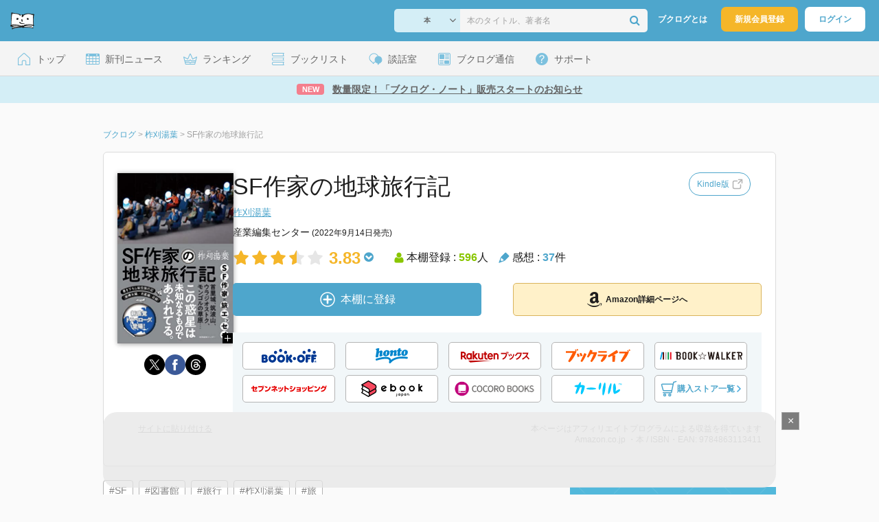

--- FILE ---
content_type: text/html; charset=UTF-8
request_url: https://booklog.jp/item/1/4863113412
body_size: 29949
content:
<!DOCTYPE html>
<html xmlns:og="http://ogp.me/ns#" lang="ja" data-mode="item">
<head profile="http://purl.org/net/ns/metaprof">
<meta charset="UTF-8">
<title>SF作家の地球旅行記 | 柞刈湯葉のあらすじ・感想 - ブクログ</title>
<meta http-equiv="X-UA-Compatible" content="IE=edge">
<meta name="copyright" content="copyright &copy; Booklog,Inc. All Rights Reserved.">
<meta name="viewport" content="width=1020">
<meta property="fb:app_id" content="106607239398699">
<meta name="description" content="SF作家の地球旅行記 | 柞刈湯葉のあらすじ紹介と本好きな方々による感想・レビューです（本棚登録数: 596/レビュー数: 37）。人気SF作家・柞刈湯葉、初旅行エッセイ。首里城、筑波山、ウラジオストク、モンゴルの草原…何のために旅に出て、何を…">

<meta name="twitter:site" content="@booklogjp">
<meta name="twitter:card" content="summary">
<meta name="twitter:title" content="SF作家の地球旅行記 | 柞刈湯葉のあらすじ・感想 - ブクログ">
<meta name="twitter:description" content="SF作家の地球旅行記 | 柞刈湯葉のあらすじ紹介と本好きな方々による感想・レビューです（本棚登録数: 596/レビュー数: 37）。人気SF作家・柞刈湯葉、初旅行エッセイ。首里城、筑波山、ウラジオストク、モンゴルの草原…何のために旅に出て、何を…">
<meta name="twitter:image" content="https://m.media-amazon.com/images/I/515tuF+axZL._SL500_.jpg">
<meta property="og:locale" content="ja_JP">
<meta property="og:title" content="SF作家の地球旅行記 | 柞刈湯葉のあらすじ・感想 - ブクログ">
<meta property="og:url" content="https://booklog.jp/item/1/4863113412">
<meta property="og:description" content="SF作家の地球旅行記 | 柞刈湯葉のあらすじ紹介と本好きな方々による感想・レビューです（本棚登録数: 596/レビュー数: 37）。人気SF作家・柞刈湯葉、初旅行エッセイ。首里城、筑波山、ウラジオストク、モンゴルの草原…何のために旅に出て、何を…">
<meta property="og:image" content="https://m.media-amazon.com/images/I/515tuF+axZL._SL500_.jpg">
<meta property="og:type" content="article">
<meta property="og:card" content="summary">
<link rel="shortcut icon" href="/favicon.ico">
<link rel="apple-touch-icon" href="/iphone-icon-54x54.png" sizes="57x57">
<link rel="apple-touch-icon" href="/iphone4-icon-114x114.png" sizes="114x114">
<link rel="apple-touch-icon" href="/ipad-icon-72x72.png" sizes="72x72">
<link rel="stylesheet" media="all" href="/css/booklog.css?1768958925
" type="text/css">
<link rel="stylesheet" media="all" href="/css/pc/item.css?1768958925
" type="text/css">
<link rel="canonical" href="https://booklog.jp/item/1/4863113412">

<script type="text/javascript">
var microadCompass = microadCompass || {};
microadCompass.queue = microadCompass.queue || [];
</script>
<script type="text/javascript" charset="UTF-8" src="//j.microad.net/js/compass.js" onload="new microadCompass.AdInitializer().initialize();" async></script>

<script async src="https://securepubads.g.doubleclick.net/tag/js/gpt.js" crossorigin="anonymous"></script>


<script type='text/javascript'>

var googletag = googletag || {};
googletag.cmd = googletag.cmd || [];
googletag.cmd.push(function() {
  googletag.defineSlot('/56823796/Booklog_lawer_column_l', [300, 250], 'div-gpt-ad-1434939675242-0').addService(googletag.pubads());
  googletag.defineSlot('/56823796/Booklog_lawer_column_r', [300, 250], 'div-gpt-ad-1434939675242-1').addService(googletag.pubads());
  googletag.defineSlot('/56823796/Booklog_main_board', [468, 60], 'div-gpt-ad-1434939675242-2').addService(googletag.pubads());
  googletag.defineSlot('/56823796/Booklog_side_middle', [300, 250], 'div-gpt-ad-1525848918879-0').addService(googletag.pubads());
  googletag.defineSlot('/56823796/Booklog_side_bottom', [300, 250], 'div-gpt-ad-1434939675242-3').addService(googletag.pubads());
  googletag.defineSlot('/56823796/Booklog_side_top', [[300, 600], [300, 250]], 'div-gpt-ad-1434939675242-4').addService(googletag.pubads());
  googletag.defineSlot('/56823796/Booklog_footer', [728, 90], 'div-gpt-ad-1434939675242-5').addService(googletag.pubads());
  googletag.defineSlot('/56823796/Booklog_side_top_microad', [300, 250], 'div-gpt-ad-1459322209616-0').addService(googletag.pubads());
  googletag.defineSlot('/56823796/Booklog_pagenation_microad_468*60', [468, 60], 'div-gpt-ad-1611112463296-0').addService(googletag.pubads());
  googletag.defineSlot('/56823796/Booklog_side_boc', [300, 250], 'div-gpt-ad-1647596858469-0').addService(googletag.pubads());
  googletag.defineSlot('/9176203,56823796/1912696', [[320, 75], [320, 100], [320, 50]], 'div-gpt-ad-1759378024658-0').addService(googletag.pubads());
  googletag.defineSlot('/9176203,56823796/1912697', [[300, 300], [300, 280], [300, 250]], 'div-gpt-ad-1759378105413-0').addService(googletag.pubads());
  googletag.defineSlot('/9176203,56823796/1912698', [[300, 280], [300, 250], [300, 300]], 'div-gpt-ad-1759378181706-0').addService(googletag.pubads());
  googletag.defineSlot('/9176203,56823796/1720315', [[300, 250], [336, 280]], 'div-gpt-ad-1759389327995-0').addService(googletag.pubads());
  googletag.defineSlot('/9176203,56823796/1720316', [[300, 250], [336, 280]], 'div-gpt-ad-1759389348025-0').addService(googletag.pubads());
  googletag.defineSlot('/9176203,56823796/1720318', [728, 90], 'div-gpt-ad-1759389372080-0').addService(googletag.pubads());
  googletag.defineSlot('/9176203,56823796/1720317', [728, 90], 'div-gpt-ad-1759389394282-0').addService(googletag.pubads());
  var REFRESH_KEY = 'refresh';
  var REFRESH_VALUE = 'true';
  googletag.defineSlot('/9176203,56823796/1851366', [[320, 50], [320, 75], [320, 100]], 'div-gpt-ad-1709533935613-0').setTargeting(REFRESH_KEY, REFRESH_VALUE).addService(googletag.pubads());
  var SECONDS_TO_WAIT_AFTER_VIEWABILITY = 30;
  googletag.pubads().addEventListener('impressionViewable', function(event) {
    var slot = event.slot;
    if (slot.getTargeting(REFRESH_KEY).indexOf(REFRESH_VALUE) > -1) {
      window.imgoogletagrefresh = setTimeout(function() {
        googletag.pubads().refresh([slot]);
      }, SECONDS_TO_WAIT_AFTER_VIEWABILITY * 1000);
    }
  });
  googletag.pubads().enableSingleRequest();
  googletag.pubads().collapseEmptyDivs();
  googletag.enableServices();
});

</script>

  <script>
    window.dataLayer = window.dataLayer || [];
    dataLayer.push({'login_status': 'Visitor'});
</script>
<script>(function(w,d,s,l,i){w[l]=w[l]||[];w[l].push({'gtm.start':
new Date().getTime(),event:'gtm.js'});var f=d.getElementsByTagName(s)[0],
j=d.createElement(s),dl=l!='dataLayer'?'&l='+l:'';j.async=true;j.src=
'https://www.googletagmanager.com/gtm.js?id='+i+dl;f.parentNode.insertBefore(j,f);
})(window,document,'script','dataLayer','GTM-KFZ3JNQ');</script>

<script type="application/ld+json">
  {
    "@context": "https://schema.org",
    "@type": "BreadcrumbList",
    "itemListElement": [
    {
      "@type": "ListItem",
      "position": 1,
      "item": {
        "@id": "https://booklog.jp",
        "name": "ブクログ"
      }
    },
        {
      "@type": "ListItem",
      "position": 2,
      "item": {
              "@id": "https://booklog.jp/author/柞刈湯葉",
              "name": "柞刈湯葉"
      }
    },        {
      "@type": "ListItem",
      "position": 3,
      "item": {
              "@id": "https://booklog.jp/item/1/4863113412",
              "name": "SF作家の地球旅行記"
      }
    }      ]
}
</script>
          <script type="application/ld+json">
        {
          "@context": "https://schema.org",
          "@type": "Book",
          "name": "SF作家の地球旅行記",
                    "author": [
                      {
              "@type": "Person",
              "name": "柞刈湯葉"
            }                    ],
                              "isbn": "9784863113411",
                    "publisher": {
            "@type": "Organization",
            "name": "産業編集センター"
          },
          "datePublished": "2022-09-14",
          "description": "人気SF作家・柞刈湯葉、初旅行エッセイ。

首里城、筑波山、ウラジオストク、モンゴルの草原…
何のために旅に出て、何を思い、何を目指すのか。SF作家の目を通して楽しむ新感覚旅行記。

2019～2021年note投稿作品を大幅に加筆・修正した海外編４柞＆国内編８柞、さらに［架空旅行記］として書き下ろし短編小説２作（月面編／日本領南樺太編）を加えた。

ーーだいたい僕はどこへ行っても似たようなことをして、似たようなことを考えている。そこには環境によらない恒常的な自己同一性みたいなものがうっすらと見えてくる。（あとがき　より）",
          "thumbnailUrl": "https://m.media-amazon.com/images/I/515tuF+axZL._SL500_.jpg",
          "aggregateRating": {
            "@type": "AggregateRating",
            "ratingValue": "3.83",
            "reviewCount": "37"
          }
        }
      </script>
    </head>

<body id="mode-item" class="is-pc guest bot">

<noscript>
  <iframe src="https://www.googletagmanager.com/ns.html?id=GTM-KFZ3JNQ" height="0" width="0" style="display:none;visibility:hidden">
  </iframe>
</noscript>

<div id="body">

<div id="fb-root"></div>
<script>
window.fbAsyncInit = function(){
    FB.init({
        appId   : '106607239398699',
        xfbml   : false,
        version : 'v2.0'
    });
};

(function(d, s, id) {
  var js, fjs = d.getElementsByTagName(s)[0];
  if (d.getElementById(id)) return;
  js = d.createElement(s); js.id = id;
  js.src = "//connect.facebook.net/ja_JP/sdk.js";
  fjs.parentNode.insertBefore(js, fjs);
}(document, 'script', 'facebook-jssdk'));
</script>

  
  <div id="header-wrapper">
          <div id="global-navigation">
  <div class="left-navigation">
    <div class="logo l15M">
      <a href="/">
        <img src="/img/header/pc-navibar-booklog-logo.png"
             srcset="/img/header/pc-navibar-booklog-logo@2x.png 2x, /img/header/pc-navibar-booklog-logo@3x.png 3x">
      </a>
    </div>
  </div>

  <div class="right-navigation">
    <div class="search-area-wrapper r10M">
        <form action="/search" method="get">
    <div class="search-area">
      <select required name="service_id" class="select-genre db-b">
                      <option value="1">本</option>
                      <option value="201">Kindle</option>
                      <option value="200">Amazon</option>
                </select>
      <i class="fa fa-angle-down" aria-hidden="true"></i>
      <input type="text" class="textbox" name="keyword" value="" placeholder="本のタイトル、著者名" data-1p-ignore>
      <button type="submit" ><i class="fa fa-search"></i></button>
    </div>
  </form>
    </div>
    <div class="about-text r20M">
      <a href="/about">ブクログとは</a>
    </div>
    <div class="signup r10M">
      <a href="/signup" onclick="track('signup','click','global-navigation');">新規会員登録</a>
    </div>
    <div class="login r20M">
      <a href="/login">ログイン</a>
    </div>
  </div>
</div>
    
    <div id="header-menu">
  <a href="/" class="menu r10M">
    <span class="icon top"></span>
    <span class="text">トップ</span>
  </a>
  <a href="/release" class="menu r10M">
    <span class="icon release"></span>
    <span class="text">新刊ニュース</span>
  </a>
  <a href="/ranking"
     class="menu r10M">
    <span class="icon ranking"></span>
    <span class="text">ランキング</span>
  </a>
  <a href="/booklists" class="menu r10M">
    <span class="icon booklist"></span>
    <span class="text">ブックリスト</span>
  </a>
  <a href="/questions/all" class="menu r10M">
    <span class="bbs icon"></span>
    <span class="text">談話室</span>
  </a>
  <a href="/hon" class="menu r10M">
    <span class="news icon"></span>
    <span class="text">ブクログ通信</span>
  </a>
  <div class="dropdown-menu-hover menu">
    <span class="support icon"></span>
    <span class="text">サポート</span>
    <div class="dropdown">
      <ul>
        <li><a href="https://booklog.zendesk.com/hc/ja/categories/360003763214-%E3%81%8A%E7%9F%A5%E3%82%89%E3%81%9B"
               target="_blank" rel="noopener">お知らせ</a></li>
        <li><a href="https://booklog.zendesk.com/hc/ja" target="_blank" rel="noopener">ヘルプセンター</a></li>
        <li><a href="/biz">法人向け広告メニュー</a></li>
      </ul>
    </div>
  </div>
</div>
            <div id="header-info-text">
  <a href="https://booklog.jp/hon/info/booklognote-202601?utm_source=booklogjp&utm_medium=referral"
     onclick="track('ad', 'text', 'id_2051');">
              <span class="icon new">NEW</span>
          <span class="text">数量限定！「ブクログ・ノート」販売スタートのお知らせ</span>
  </a>
</div>

  </div>

<div id="page">

      <aside class="ad-header">
                  <div id='div-gpt-ad-1759389372080-0'>
          
          <script>
            googletag.cmd.push(function() { googletag.display('div-gpt-ad-1759389372080-0'); });
          </script>
          
        </div>
            </aside>

  <ul class="breadcrumbs">
  <li>
    <a href="https://booklog.jp"><span  class="bc-title">ブクログ</span></a>
    <span class="delimiter">&gt;</span>
  </li>
      <li>
          <a href="https://booklog.jp/author/柞刈湯葉">
        <span class="bc-title">柞刈湯葉</span>
      </a>
              <span class="delimiter">&gt;</span>
      </li>
        <li>
          <link href="/item/1/4863113412">
      <span class="bc-title">SF作家の地球旅行記</span>
          </li>
    </ul>



<div id="main">
    <div id="item-area">
  <div class="inner">
    <div class="item-img-area">
      <div class="posR">
  <a href="https://www.amazon.co.jp/dp/4863113412?tag=booklogjp-item-22&linkCode=ogi&th=1&psc=1" onclick="track('purchase','service_1','image');" class="itemlink" rel="nofollow" target="_blank">
        <img src="https://m.media-amazon.com/images/I/515tuF+axZL._SL500_.jpg" class="itemImg img_genre1" width="169" alt="SF作家の地球旅行記の詳細を見る">
      </a>
    <div class="item-img-large-btn">
    <a href="https://m.media-amazon.com/images/I/515tuF+axZL._SL500_.jpg" class="colorbox" rel="nofollow">
      <img src="/img/btn_bookzoom.gif" width="15" height="15" alt="拡大画像を表示">
    </a>
  </div>
    <div id="itemImageLarge" class="item-img-large" style="display:none;"></div>
</div>

            <div class="tameshiyome-b">
          <ul class="share-circle-button">
  <li>
    <div class="x">
      <a href="https://twitter.com/intent/tweet?original_referer=https://booklog.jp/item/1/4863113412&text=SF%E4%BD%9C%E5%AE%B6%E3%81%AE%E5%9C%B0%E7%90%83%E6%97%85%E8%A1%8C%E8%A8%98+%7C+%E6%9F%9E%E5%88%88%E6%B9%AF%E8%91%89%E3%81%AE%E3%81%82%E3%82%89%E3%81%99%E3%81%98%E3%83%BB%E6%84%9F%E6%83%B3+-+%E3%83%96%E3%82%AF%E3%83%AD%E3%82%B0&url=https://booklog.jp/item/1/4863113412&lang=ja&hashtags=booklog,ブクログ&via=booklogjp" target="_blank">
      </a>
    </div>
  </li>
  <li>
    <div class="facebook">
      <a href="https://www.facebook.com/sharer/sharer.php?u=https%3A%2F%2Fbooklog.jp%2Fitem%2F1%2F4863113412" target="_blank">
      </a>
    </div>
  </li>
  <li>
    <div class="threads">
      <a href="https://www.threads.net/intent/post?text=SF作家の地球旅行記 | 柞刈湯葉のあらすじ・感想 - ブクログ" target="_blank">
      </a>
    </div>
  </li>
</ul>
      </div>
    </div>
    <div class="item-info-area">
    <div class="item-info-title">
      <h1>SF作家の地球旅行記</h1>
            <div class="item-edition button-type">
        <a href="https://booklog.jp/item/1/B0B81Q11Z8" id="item-edition" class="button" target="_blank" data-item-edition-type="button" data-item-edition-kinds="paper-to-kindle">
          <span class="text">Kindle版</span>
          <svg width="16" height="16" viewBox="0 0 16 16" fill="none" xmlns="http://www.w3.org/2000/svg" style="padding-left: 4px;">
            <g clip-path="url(#clip0_657_1431)">
              <path d="M7.5 3.5H3.5C2.39543 3.5 1.5 4.39543 1.5 5.5V12.5C1.5 13.6046 2.39543 14.5 3.5 14.5H10.5C11.6046 14.5 12.5 13.6046 12.5 12.5V9" stroke-width="1.5" stroke-linecap="round"/>
              <path d="M9 7L13.5 2.5" stroke="#B4B4B4" stroke-width="1.5" stroke-linecap="round"/>
              <path d="M9.5 1.5H14.5V6.5" stroke="#B4B4B4" stroke-width="1.5" stroke-linecap="round" stroke-linejoin="round"/>
            </g>
            <defs>
              <clipPath id="clip0_657_1431">
                <rect width="16" height="16" fill="white"/>
              </clipPath>
            </defs>
          </svg>
        </a>
        <button type="button" class="tooltip-icon" ></button>
        <p id="tooltip">β運用中です。<br />もし違うアイテムのリンクの場合は<a href="https://booklog.zendesk.com/hc/ja" target="_blank" class="help-center-link">ヘルプセンター</a>へお問い合わせください</p>
      </div>
                </div>
        <div class="item-info-author">
    <div>
        <a href="/author/%E6%9F%9E%E5%88%88%E6%B9%AF%E8%91%89">柞刈湯葉</a>
      </div>
  
  
  
  
  </div>
        <div class="item-info-description clearFix">
  <ul>
      <li>
                                         </li>
  
      <li>
      <span>産業編集センター</span><span content="2022-09-14" class="ts12"> (2022年9月14日発売)</span>    </li>
  
    </ul>
</div>
        <div class="item-aggregate-area">   <div class="rating">
                  <img src="/img/star/star.png" srcset="/img/star/star.png 1x, /img/star/star@2x.png 2x, /img/star/star@3x.png 3x"
             class="star"/>
                        <img src="/img/star/star.png" srcset="/img/star/star.png 1x, /img/star/star@2x.png 2x, /img/star/star@3x.png 3x"
             class="star"/>
                        <img src="/img/star/star.png" srcset="/img/star/star.png 1x, /img/star/star@2x.png 2x, /img/star/star@3x.png 3x"
             class="star"/>
                        <img src="/img/star/star-half.png"
             srcset="/img/star/star-half.png 1x, /img/star/star-half@2x.png 2x, /img/star/star-half@3x.png 3x"
             class="star"/>
                        <img src="/img/star/unstar.png"
             srcset="/img/star/unstar.png 1x, /img/star/unstar@2x.png 2x, /img/star/unstar@3x.png 3x" class="star"/>
                <div class="rating-value">3.83<i class="fa fa-chevron-circle-down"></i>
        <ul class="rating-breakdown">
          <li><i class="fa fa-star orange"></i><i class="fa fa-star orange"></i><i class="fa fa-star orange"></i><i class="fa fa-star orange"></i><i class="fa fa-star orange"></i> (15)</li>
          <li><i class="fa fa-star orange"></i><i class="fa fa-star orange"></i><i class="fa fa-star orange"></i><i class="fa fa-star orange"></i><i class="fa fa-star-o"></i> (33)</li>
          <li><i class="fa fa-star orange"></i><i class="fa fa-star orange"></i><i class="fa fa-star orange"></i><i class="fa fa-star-o"></i><i class="fa fa-star-o"></i> (18)</li>
          <li><i class="fa fa-star orange"></i><i class="fa fa-star orange"></i><i class="fa fa-star-o"></i><i class="fa fa-star-o"></i><i class="fa fa-star-o"></i> (3)</li>
          <li><i class="fa fa-star orange"></i><i class="fa fa-star-o"></i><i class="fa fa-star-o"></i><i class="fa fa-star-o"></i><i class="fa fa-star-o"></i> (1)</li>
        </ul>
      </div>
  </div>

  <div class="users">
    <img src="/img/item/user.png"
         srcset="/img/item/user.png 1x, /img/item/user@2x.png 2x, /img/item/user@3x.png 3x">
    本棚登録 : <span>596</span>人
  </div>
  <div class="reviews">
    <img src="/img/item/review-count.png"
         srcset="/img/item/review-count.png 1x, /img/item/review-count@2x.png 2x, /img/item/review-count@3x.png 3x">
    感想 : <span>37</span>件
  </div>
</div>

          <div class="item-info-buy">
    <div class="bookstore-btn-area">
      <ul class="btn-main">
                      <li>
                  <div id="book_1_4863113412_review">
    <a href="/edit/1/4863113412" class="add-item-btn middle  ">
      <img src="/img/common/add_item.png" srcset="/img/common/add_item@2x.png 2x, /img/common/add_item@3x.png 3x">
      <span>本棚に登録</span>
    </a>
  </div>
            </li>
            <li>
              <a href="https://www.amazon.co.jp/dp/4863113412?tag=booklogjp-item-22&linkCode=ogi&th=1&psc=1" class="btn-amazon-detail  middle " onclick="track('purchase','service_1','detail');" rel="nofollow" target="_blank">
                                  <i class="fa fa-amazon"></i>Amazon詳細ページへ
                              </a>
            </li>
                            </ul>

        
                  <div class="btn-others-area">
            <ul class="btn-others">
                                                  <li>
                    <a id="external-site-bookoff" class="btn" href="https://www.bookoffonline.co.jp/af/dlp.jsp?item=old/0019891984&xadid=booklog_01" rel="nofollow" target="_blank">
                      <img src="/img/btn/btn_BOOKOFF.svg"  alt="ブックオフオンライン" class="bookoff">
                    </a>
                  </li>
                                  <li>
                    <a id="external-site-honto" class="btn" href="http://ck.jp.ap.valuecommerce.com/servlet/referral?sid=2624063&pid=882942028&vc_url=http%3A%2F%2Fhonto.jp%2Fisbn%2F9784863113411" rel="nofollow" target="_blank">
                      <img src="/img/btn/btn_honto.svg"  alt="hontoネットストア" class="honto">
                    </a>
                  </li>
                                  <li>
                    <a id="external-site-rakuten" class="btn" href="http://hb.afl.rakuten.co.jp/hgc/g00q0723.z173r608.g00q0723.z173s50c/?pc=http%3A%2F%2Fbooks.rakuten.co.jp%2Frb%2F17226921%2F%3Frafcid%3Dwsc_b_ts_649b7e847222f050d5d786aacdbbce7d" rel="nofollow" target="_blank">
                      <img src="/img/btn/btn_RakutenBooks.svg"  alt="楽天ブックス" class="rakuten">
                    </a>
                  </li>
                                  <li>
                    <a id="external-site-booklive" class="btn" href="https://booklive.jp/product/index/title_id/1209656/vol_no/001" rel="nofollow" target="_blank">
                      <img src="/img/btn/btn_booklive.svg"  alt="ブックライブ" class="booklive">
                    </a>
                  </li>
                                  <li>
                    <a id="external-site-bookwalker" class="btn" href="http://ck.jp.ap.valuecommerce.com/servlet/referral?sid=2624063&pid=881626690&vc_url=https%3A%2F%2Fbookwalker.jp%2Fdee9ad0d54-1a99-44e7-a1d8-6774f98801ce%2F" rel="nofollow" target="_blank">
                      <img src="/img/btn/btn_BOOKWALKER.svg"  alt="BOOK☆WALKER" class="bookwalker">
                    </a>
                  </li>
                                  <li>
                    <a id="external-site-sevennet" class="btn" href="http://ck.jp.ap.valuecommerce.com/servlet/referral?sid=2624063&pid=884008413&vc_url=http%3A%2F%2F7net.omni7.jp%2Fdetail_isbn%2F9784863113411" rel="nofollow" target="_blank">
                      <img src="/img/btn/btn_sevennet.svg"  alt="セブンネットショッピング" class="sevennet">
                    </a>
                  </li>
                                  <li>
                    <a id="external-site-ebookjapan" class="btn" href="https://ebookjapan.yahoo.co.jp/books/718487/A003283538" rel="nofollow" target="_blank">
                      <img src="/img/btn/btn_ebookjapan.svg"  alt="ebookjapan" class="ebookjapan">
                    </a>
                  </li>
                                  <li>
                    <a id="external-site-cocorobooks" class="btn" href="https://galapagosstore.com/web/book/detail/mbj-28831-124790241-001-001?cid=ad_xs000000bl" rel="nofollow" target="_blank">
                      <img src="/img/btn/btn_COCOROBOOKS.svg"  alt="COCORO BOOKS" class="cocorobooks">
                    </a>
                  </li>
                                                  <li>
                    <a id="external-site-calil" class="btn" href="https://calil.jp/book/9784863113411" rel="nofollow" target="_blank">
                      <img src="/img/btn/btn_calil.svg"  alt="カーリル" class="calil">
                    </a>
                  </li>
                
                                                  <li>
                    <a href="#" class="btn buy-store show-modal">
                      <img src="/img/item/shopping_cart.svg" alt="" >
                      <span>購入ストア一覧</span>
                      <img src="/img/item/arrow_right.svg" alt="" class="arrow-right">
                    </a>
                  </li>
                            </ul>
          </div>
            </div>
  </div>
    </div>
  </div>
  <div class="item-caption-area">
    <a href="/buildhtml/item/1/4863113412" class="copy-to-site">サイトに貼り付ける</a>
    <div class="info-area">
      <p class="affi-info">
        本ページはアフィリエイトプログラムによる収益を得ています
      </p>
      <p class="affi-info">
                        Amazon.co.jp ・本                                / ISBN・EAN: 9784863113411
                </p>
            </div>
  </div>
</div>

      <div id="mainArea">

              <div class="tag-area">
                          <a class="tag-name" href="/tags/SF"
                 onclick="track('item', 'tag', 'SF')">#SF</a>
                          <a class="tag-name" href="/tags/%E5%9B%B3%E6%9B%B8%E9%A4%A8"
                 onclick="track('item', 'tag', '図書館')">#図書館</a>
                          <a class="tag-name" href="/tags/%E6%97%85%E8%A1%8C"
                 onclick="track('item', 'tag', '旅行')">#旅行</a>
                          <a class="tag-name" href="/tags/%E6%9F%9E%E5%88%88%E6%B9%AF%E8%91%89"
                 onclick="track('item', 'tag', '柞刈湯葉')">#柞刈湯葉</a>
                          <a class="tag-name" href="/tags/%E6%97%85"
                 onclick="track('item', 'tag', '旅')">#旅</a>
                    </div>
      
                    <div class="description b40M">
          <h2 class="area-title">作品紹介・あらすじ</h2>
          <p class="text">人気SF作家・柞刈湯葉、初旅行エッセイ。<br />
<br />
首里城、筑波山、ウラジオストク、モンゴルの草原…<br />
何のために旅に出て、何を思い、何を目指すのか。SF作家の目を通して楽しむ新感覚旅行記。<br />
<br />
2019～2021年note投稿作品を大幅に加筆・修正した海外編４柞＆国内編８柞、さらに［架空旅行記］として書き下ろし短編小説２作（月面編／日本領南樺太編）を加えた。<br />
<br />
ーーだいたい僕はどこへ行っても似たようなことをして、似たようなことを考えている。そこには環境によらない恒常的な自己同一性みたいなものがうっすらと見えてくる。（あとがき　より）</p>
        </div>
      
                    <div id="reviewLine" class="t20M b0M">
                              
          <aside class="ad-content-top">
                  
          <div id='div-gpt-ad-1434939675242-2' style='width:468px; height:60px;'>
            <script type='text/javascript'>
              googletag.cmd.push(function() { googletag.display('div-gpt-ad-1434939675242-2'); });
            </script>
          </div>
          
              </aside>
    
              <p class="line b30M"></p>
          <h2 class="area-title">感想・レビュー・書評</h2>
          <div class="review-sort-area">
            <div class="sort-item">
              <div class="item">
                <span class="label">並び替え</span>
                <ul>
                  <li class="selected">いいね順</li>
                  <li><a
                      href="/item/1/4863113412?perpage=20&rating=0&is_read_more=1&sort=2#mainArea"
                      onclick="track('item','sort','recent')">新着順</a></li>
                </ul>
              </div>
              <div class="item">
                <span class="label">表示形式</span>
                <ul>
                  <li class="selected">リスト</li>
                  <li><a
                      href="/item/1/4863113412?perpage=20&rating=0&is_read_more=2&sort=1#mainArea"
                      onclick="track('item','sort','all_text')">全文</a></li>
                </ul>
              </div>
            </div>
            <div class="sort-item">
              <div class="item">
                <span class="label">表示件数</span>
                <div class="pulldown-area">
                  <select class="pulldown perpage" data-service-id="1" data-id="4863113412"
                          data-is-read-more="1" data-sort="1" data-is-netabare="">
                    <option value="10">10件</option>
                    <option  selected value="20">20件</option>
                    <option value="30">30件</option>
                  </select>
                  <i class="fa fa-angle-down"></i>
                </div>
              </div>
              <div class="item">
                <span class="label">絞り込み</span>
                <div class="pulldown-area">
                  <select class="pulldown rating" data-service-id="1" data-id="4863113412"
                          data-is-read-more="1" data-sort="1" data-is-netabare="">
                    <option  selected value="0">すべて</option>
                    <option value="5">評価★5</option>
                    <option value="4">評価★4</option>
                    <option value="3">評価★3</option>
                    <option value="2">評価★2</option>
                    <option value="1">評価★1</option>
                  </select>
                  <i class="fa fa-angle-down"></i>
                </div>
              </div>
            </div>
          </div>
          <div class="review-filter-tabs">
            <a class="review-filter all selected" href="/item/1/4863113412?page=0&perpage=20&rating=0&is_read_more=1&sort=1">すべて</a>
                              <a class="review-filter netabare " href="/item/1/4863113412?page=0&perpage=20&rating=0&is_read_more=1&sort=1&filter=netabare">ネタバレのみ</a>
                        </div>
                  
                  <ul class="t30M b30M">
                              <li id="review_184321546" class="review clearFix">

                  <div class="summary has-review">
                    <div class="user-info-area">
                      <div class="usersinfo clearFix">
                        <div class="user-icon-area clearFix">
                          <div class="usersicon">
                            <a href="/users/akiko-aoisora">
                                                                  <img src="/icon/5/S_ebc6340af215905e763c15db3ba4deb6.jpg" width="30" height="30"
                                       alt="aoi-soraさんの感想">
                                                            </a>
                          </div>
                        </div>
                        <div class="user-name-area">
                          <p>
                            <a href="/users/akiko-aoisora"><span class="reviewer">aoi-sora</span>さん</a>の感想
                          <div id="manage_1027749" class="follower-btn">
                              <div class="follow-area" data-account="akiko-aoisora">
      <a href="/login" class="follow-btn"><i class="fa fa-plus"></i> フォロー</a>
  </div>
                              <script id="source-follow-btn" type="text/jarty">
{* <![CDATA[ *}
<a href="#" class="follow-btn"><i class="fa fa-plus"></i> フォロー</a>
{* ]]> *}
</script>

<script id="source-unfollow-btn" type="text/jarty">
{* <![CDATA[ *}
<a href="#" class="unfollow-btn"></a>
{* ]]> *}
</script>

<script id="source-error-follow-btn" type="text/jarty">
{* <![CDATA[ *}
<a href="#" class="error-follow-btn"><i class="fa fa-exclamation-triangle"></i> エラー</a>
{* ]]> *}
</script>

<script id="source-loading-follow-btn" type="text/jarty">
{* <![CDATA[ *}
<a href="#" class="loading-follow-btn"> フォロー中</a>
{* ]]> *}
</script>

<script id="source-loading-unfollow-btn" type="text/jarty">
{* <![CDATA[ *}
<a href="#" class="loading-unfollow-btn"><i class="fa fa-plus"></i> フォロー</a>
{* ]]> *}
</script>

<script id="source-block-follow-btn" type="text/jarty">
{* <![CDATA[ *}
<a href="#" class="block-follow-btn"><i class="fa fa-ban"></i>強制的にフォローを解除する</a>
{* ]]> *}
</script>

<script id="source-allow-follow-btn" type="text/jarty">
{* <![CDATA[ *}
<a href="#" class="allow-follow-btn">フォローを許可する</a>
{* ]]> *}
</script>

                          </div>
                          </p>
                          <p class="review-date">
                            <a href="/users/akiko-aoisora/archives/1/4863113412">2023年10月29日</a>
                          </p>
                        </div>
                      </div>
                    </div>

                    <div class="rating-star-area clearFix">
                                                  <span content="4">
              <i class="fa fa-star orange"></i><i class="fa fa-star orange"></i><i class="fa fa-star orange"></i><i class="fa fa-star orange"></i><i class="fa fa-star-o"></i>              </span>
                                            </div>

                    <div class="accordion-box">
                                                  <input id="ac_184321546" type="checkbox">
                          <label for="ac_184321546"
                                 onclick="track('item','readmore','ac_184321546');"></label>
                          <div class="accordion-container">
                            <p id="summary_184321546" class="review-txt">
                                「行ったことのない場所に、特に理由もなく行きたくなる」<br />
なんとなく移動したい人、および、そういう人の思考過程に興味がある人のためのエッセイである。<br />
<br />
と、“はじめに”に書かれている。<br />
もうここから笑えるんだけどwww<br />
読者を面白がらせる文章ではなく、むしろ淡々としているのだけど、それがいちいち面白い。<br />
<br />
青春18きっぷを使った「大人の18きっぷ旅行」が楽しそう。<br />
コンセプトは「単なる正月の帰省」らしい。<br />
貧乏学生ではなく大人だから、必要に応じて新幹線や飛行機も使うし、駅ナカで地ビールを飲んだりもする。<br />
このゆるい感じが好きだなぁ。<br />
<br />
湯葉さんは県境マニアらしい事や、バイク移動が好きな事も分かった。<br />
おそらく体力もあるのだろう、歩くのも好き。<br />
そして頭も良い。<br />
（ロシアとモンゴルでキリル文字を読んでいた）<br />
ますます柞刈湯葉という人に興味が湧く。<br />
<br />
<br />
この本は、1Q8401さん、ほん3さんのレビューから興味を持ち、手に取りました。<br />
ありがとうございます♪
                            </p>
                          </div>
                                            </div>

                      
                    <div class="review-sup-area">
                        <div class="fav-area fav-area-184321546"
     data-book-id="184321546"
     data-fav-count="68"
     data-action="add"
     data-track-evt="item">
  <div class="fav-button">
          <a href="/login" class="txtdNone">
        <img src="/img/common/fav_deactive.png"
             srcset="/img/common/fav_deactive@2x.png 2x, /img/common/fav_deactive@3x.png 3x" class="deactive">
      </a>
        <span class="fav-count">68</span>
  </div>
</div>
                      <div class="user-comment">
                        <a href="/users/akiko-aoisora/archives/1/4863113412#comment"
                           class="permalink">
                          詳細をみる
                        </a>
                      </div>
                    </div>

                  </div>
                    <div class="comment-area"
  data-book_id="184321546"
  data-login_image_url=""
  data-login_account=""
  data-login_nickname=""
  data-comment_num="5">

  <div class="comment-title visible">
    <a href="/users/akiko-aoisora/archives/1/4863113412" onclick="track('item','pc_link_archives','text-comment');">コメント<span class="comment-num">5</span>件をすべて表示</a>
  </div>
  <ul class="comment-list">
        <li class="comment-list-item" data-comment_id="190456">
      <div class="comment-article">
        <div class="comment-main">
          <div class="comment-image">
                        <img src="/icon/76/S_1052c873fe37acb14c1ddde442e99275.jpg" alt="1Q84O1さん">
                      </div>
          <div class="comment-user">
            <a href="/users/f0e2b91960ef0804">
              1Q84O1さん
            </a>
          </div>
          <div class="comment-description">
              <input type="checkbox" id="read-more-state-190456" class="read-more-state"></input>
              <div class="short-text">
                  <span>aoiさん、読まれたんですね^_^<br />
湯葉さんに興味が湧いてきましたかw<br />
aoiさんも湯葉好きになったらいいなぁ〜(￣ー￣)ﾆﾔﾘ</span>
                                </div>
              <div class="full-text">
                  <span>aoiさん、読まれたんですね^_^<br />
湯葉さんに興味が湧いてきましたかw<br />
aoiさんも湯葉好きになったらいいなぁ〜(￣ー￣)ﾆﾔﾘ</span>
              </div>
          </div>
        </div>
        <div class="comment-info">
          <div class="comment-date">
            2023/10/29
          </div>
          <div class="comment-dustbox-wrap">
                      </div>
        </div>
      </div>
    </li>
        <li class="comment-list-item" data-comment_id="190477">
      <div class="comment-article">
        <div class="comment-main">
          <div class="comment-image">
                        <img src="/icon/91/S_607047c68234a6ebaf425ba2fed3fd21.jpg" alt="土瓶さん">
                      </div>
          <div class="comment-user">
            <a href="/users/dobinn024">
              土瓶さん
            </a>
          </div>
          <div class="comment-description">
              <input type="checkbox" id="read-more-state-190477" class="read-more-state"></input>
              <div class="short-text">
                  <span>俺の知人はよく使ってますよ。青春18きっぷ。帰省のときなんかも。<br />
節約のため、鉄道がすきなため、けっこう使い勝手がいいらしいよ。</span>
                                </div>
              <div class="full-text">
                  <span>俺の知人はよく使ってますよ。青春18きっぷ。帰省のときなんかも。<br />
節約のため、鉄道がすきなため、けっこう使い勝手がいいらしいよ。</span>
              </div>
          </div>
        </div>
        <div class="comment-info">
          <div class="comment-date">
            2023/10/29
          </div>
          <div class="comment-dustbox-wrap">
                      </div>
        </div>
      </div>
    </li>
        <li class="comment-list-item" data-comment_id="190495">
      <div class="comment-article">
        <div class="comment-main">
          <div class="comment-image">
                        <img src="/icon/5/S_ebc6340af215905e763c15db3ba4deb6.jpg" alt="aoi-soraさん">
                      </div>
          <div class="comment-user">
            <a href="/users/akiko-aoisora">
              aoi-soraさん
            </a>
          </div>
          <div class="comment-description">
              <input type="checkbox" id="read-more-state-190495" class="read-more-state"></input>
              <div class="short-text">
                  <span>1Qさん<br />
湯葉さんに興味ありますよ〜<br />
著書はまだ一冊しか読んでないから、少しずつ読みたいな^⁠_⁠^<br />
<br />
土瓶さん<br />
青春18きっぷ、やっぱりい...</span>
                                    <span class="read-more-label b30M">
                    <label for="read-more-state-190495">続きをみる</label>
                  </span>
                                </div>
              <div class="full-text">
                  <span>1Qさん<br />
湯葉さんに興味ありますよ〜<br />
著書はまだ一冊しか読んでないから、少しずつ読みたいな^⁠_⁠^<br />
<br />
土瓶さん<br />
青春18きっぷ、やっぱりいいですよね～<br />
青春時代に使えなかったけど、大人の18きっぷとして、今こそ使ってみたいな(⁠≧⁠▽⁠≦⁠)</span>
              </div>
          </div>
        </div>
        <div class="comment-info">
          <div class="comment-date">
            2023/10/29
          </div>
          <div class="comment-dustbox-wrap">
                      </div>
        </div>
      </div>
    </li>
      </ul>
  <div class="line-wrap">
    <div class="comment-edit-line">
    </div>
  </div>
  </div>
                </li>
                                                                                              <li id="review_178141862" class="review clearFix">

                  <div class="summary has-review">
                    <div class="user-info-area">
                      <div class="usersinfo clearFix">
                        <div class="user-icon-area clearFix">
                          <div class="usersicon">
                            <a href="/users/f0e2b91960ef0804">
                                                                  <img src="/icon/76/S_1052c873fe37acb14c1ddde442e99275.jpg" width="30" height="30"
                                       alt="1Q84O1さんの感想">
                                                            </a>
                          </div>
                        </div>
                        <div class="user-name-area">
                          <p>
                            <a href="/users/f0e2b91960ef0804"><span class="reviewer">1Q84O1</span>さん</a>の感想
                          <div id="manage_1366559" class="follower-btn">
                              <div class="follow-area" data-account="f0e2b91960ef0804">
      <a href="/login" class="follow-btn"><i class="fa fa-plus"></i> フォロー</a>
  </div>
                              <script id="source-follow-btn" type="text/jarty">
{* <![CDATA[ *}
<a href="#" class="follow-btn"><i class="fa fa-plus"></i> フォロー</a>
{* ]]> *}
</script>

<script id="source-unfollow-btn" type="text/jarty">
{* <![CDATA[ *}
<a href="#" class="unfollow-btn"></a>
{* ]]> *}
</script>

<script id="source-error-follow-btn" type="text/jarty">
{* <![CDATA[ *}
<a href="#" class="error-follow-btn"><i class="fa fa-exclamation-triangle"></i> エラー</a>
{* ]]> *}
</script>

<script id="source-loading-follow-btn" type="text/jarty">
{* <![CDATA[ *}
<a href="#" class="loading-follow-btn"> フォロー中</a>
{* ]]> *}
</script>

<script id="source-loading-unfollow-btn" type="text/jarty">
{* <![CDATA[ *}
<a href="#" class="loading-unfollow-btn"><i class="fa fa-plus"></i> フォロー</a>
{* ]]> *}
</script>

<script id="source-block-follow-btn" type="text/jarty">
{* <![CDATA[ *}
<a href="#" class="block-follow-btn"><i class="fa fa-ban"></i>強制的にフォローを解除する</a>
{* ]]> *}
</script>

<script id="source-allow-follow-btn" type="text/jarty">
{* <![CDATA[ *}
<a href="#" class="allow-follow-btn">フォローを許可する</a>
{* ]]> *}
</script>

                          </div>
                          </p>
                          <p class="review-date">
                            <a href="/users/f0e2b91960ef0804/archives/1/4863113412">2023年6月30日</a>
                          </p>
                        </div>
                      </div>
                    </div>

                    <div class="rating-star-area clearFix">
                                                  <span content="4">
              <i class="fa fa-star orange"></i><i class="fa fa-star orange"></i><i class="fa fa-star orange"></i><i class="fa fa-star orange"></i><i class="fa fa-star-o"></i>              </span>
                                            </div>

                    <div class="accordion-box">
                                                  <input id="ac_178141862" type="checkbox">
                          <label for="ac_178141862"
                                 onclick="track('item','readmore','ac_178141862');"></label>
                          <div class="accordion-container">
                            <p id="summary_178141862" class="review-txt">
                                SF作家柞刈湯葉さんが2019年から2021年にかけてブログで書き溜めた旅行記エッセイ<br />
<br />
本書を読んで湯葉さんって旅行好きなんだなぁと知りました<br />
<br />
湯葉さんの旅行三大原則は「急がない」「頑張らない」「適度に地元に金落とす」だそうです<br />
<br />
で、そんな旅行好きの湯葉さんがまえがきに書いてます<br />
この旅行記は、観光ガイドには適さない<br />
旅先での笑えるトラブル話や心温まるエピソードも期待しない方がいい<br />
<br />
なので、湯葉ファンでなければ読まなくていいと思いますw<br />
けど、もし湯葉ファンなら読んでおくべきでしょう！<br />
エッセイでも湯葉ワールド炸裂ですよ！w
                            </p>
                          </div>
                                            </div>

                      
                    <div class="review-sup-area">
                        <div class="fav-area fav-area-178141862"
     data-book-id="178141862"
     data-fav-count="39"
     data-action="add"
     data-track-evt="item">
  <div class="fav-button">
          <a href="/login" class="txtdNone">
        <img src="/img/common/fav_deactive.png"
             srcset="/img/common/fav_deactive@2x.png 2x, /img/common/fav_deactive@3x.png 3x" class="deactive">
      </a>
        <span class="fav-count">39</span>
  </div>
</div>
                      <div class="user-comment">
                        <a href="/users/f0e2b91960ef0804/archives/1/4863113412#comment"
                           class="permalink">
                          詳細をみる
                        </a>
                      </div>
                    </div>

                  </div>
                    <div class="comment-area"
  data-book_id="178141862"
  data-login_image_url=""
  data-login_account=""
  data-login_nickname=""
  data-comment_num="2">

  <div class="comment-title visible">
    <a href="/users/f0e2b91960ef0804/archives/1/4863113412" onclick="track('item','pc_link_archives','text-comment');">コメント<span class="comment-num">2</span>件をすべて表示</a>
  </div>
  <ul class="comment-list">
        <li class="comment-list-item" data-comment_id="175223">
      <div class="comment-article">
        <div class="comment-main">
          <div class="comment-image">
                        <img src="/icon/76/S_1052c873fe37acb14c1ddde442e99275.jpg" alt="1Q84O1さん">
                      </div>
          <div class="comment-user">
            <a href="/users/f0e2b91960ef0804">
              1Q84O1さん
            </a>
          </div>
          <div class="comment-description">
              <input type="checkbox" id="read-more-state-175223" class="read-more-state"></input>
              <div class="short-text">
                  <span>旅行好きの湯葉さんが本書では海外編、国内編、そして架空編（月面と日本領南樺太）の旅をクスッと笑える文章で書いてます^_^<br />
しかし、架空編って...</span>
                                    <span class="read-more-label b30M">
                    <label for="read-more-state-175223">続きをみる</label>
                  </span>
                                </div>
              <div class="full-text">
                  <span>旅行好きの湯葉さんが本書では海外編、国内編、そして架空編（月面と日本領南樺太）の旅をクスッと笑える文章で書いてます^_^<br />
しかし、架空編って…w<br />
さすが湯葉さんです！w<br />
湯葉ファンのほん3さんは必見です♪</span>
              </div>
          </div>
        </div>
        <div class="comment-info">
          <div class="comment-date">
            2023/06/30
          </div>
          <div class="comment-dustbox-wrap">
                      </div>
        </div>
      </div>
    </li>
      </ul>
  <div class="line-wrap">
    <div class="comment-edit-line">
    </div>
  </div>
  </div>
                </li>
                                                                                              <li id="review_221067906" class="review clearFix">

                  <div class="summary ">
                    <div class="user-info-area">
                      <div class="usersinfo clearFix">
                        <div class="user-icon-area clearFix">
                          <div class="usersicon">
                            <a href="/users/taro1020">
                                                                  <img src="/icon/13/S_82a14cbea1f0a557873c270d26085d27.jpg" width="30" height="30"
                                       alt="たろうさんの感想">
                                                            </a>
                          </div>
                        </div>
                        <div class="user-name-area">
                          <p>
                            <a href="/users/taro1020"><span class="reviewer">たろう</span>さん</a>の感想
                          <div id="manage_1401252" class="follower-btn">
                              <div class="follow-area" data-account="taro1020">
      <a href="/login" class="follow-btn"><i class="fa fa-plus"></i> フォロー</a>
  </div>
                              <script id="source-follow-btn" type="text/jarty">
{* <![CDATA[ *}
<a href="#" class="follow-btn"><i class="fa fa-plus"></i> フォロー</a>
{* ]]> *}
</script>

<script id="source-unfollow-btn" type="text/jarty">
{* <![CDATA[ *}
<a href="#" class="unfollow-btn"></a>
{* ]]> *}
</script>

<script id="source-error-follow-btn" type="text/jarty">
{* <![CDATA[ *}
<a href="#" class="error-follow-btn"><i class="fa fa-exclamation-triangle"></i> エラー</a>
{* ]]> *}
</script>

<script id="source-loading-follow-btn" type="text/jarty">
{* <![CDATA[ *}
<a href="#" class="loading-follow-btn"> フォロー中</a>
{* ]]> *}
</script>

<script id="source-loading-unfollow-btn" type="text/jarty">
{* <![CDATA[ *}
<a href="#" class="loading-unfollow-btn"><i class="fa fa-plus"></i> フォロー</a>
{* ]]> *}
</script>

<script id="source-block-follow-btn" type="text/jarty">
{* <![CDATA[ *}
<a href="#" class="block-follow-btn"><i class="fa fa-ban"></i>強制的にフォローを解除する</a>
{* ]]> *}
</script>

<script id="source-allow-follow-btn" type="text/jarty">
{* <![CDATA[ *}
<a href="#" class="allow-follow-btn">フォローを許可する</a>
{* ]]> *}
</script>

                          </div>
                          </p>
                          <p class="review-date">
                            <a href="/users/taro1020/archives/1/4863113412">2025年8月14日</a>
                          </p>
                        </div>
                      </div>
                    </div>

                    <div class="rating-star-area clearFix">
                                                  <span content="4">
              <i class="fa fa-star orange"></i><i class="fa fa-star orange"></i><i class="fa fa-star orange"></i><i class="fa fa-star orange"></i><i class="fa fa-star-o"></i>              </span>
                                            </div>

                    <div class="accordion-box">
                                                  <p id="summary_221067906" class="review-txt">
                              エッセイってこんなに伏線張っていいのか。気を張らない旅行をしているので文体も全体的にゆるくて読みやすいし、クスッと笑えるユーモアや比喩が多くておもしろい。個人的に好きだったのは石川県の垂水の滝を「滝というのは水が垂れるものなので、「音速のソニック」のような冗長性がある」というところや、牛久大仏を「超大型巨人が2人分」と例えた部分で、SF作家のエッセイだけど身近さを感じた。自分が旅行する時も作者のような視点で旅行してみたいなと思った。<br />
海外編ももちろん全ておもしろかったけど、意外と一番近場の千葉編が短編としてよくまとまっていて一番好きかもしれない。
                          </p>
                                            </div>

                      
                    <div class="review-sup-area">
                        <div class="fav-area fav-area-221067906"
     data-book-id="221067906"
     data-fav-count="12"
     data-action="add"
     data-track-evt="item">
  <div class="fav-button">
          <a href="/login" class="txtdNone">
        <img src="/img/common/fav_deactive.png"
             srcset="/img/common/fav_deactive@2x.png 2x, /img/common/fav_deactive@3x.png 3x" class="deactive">
      </a>
        <span class="fav-count">12</span>
  </div>
</div>
                      <div class="user-comment">
                        <a href="/users/taro1020/archives/1/4863113412#comment"
                           class="permalink">
                          詳細をみる
                        </a>
                      </div>
                    </div>

                  </div>
                    <div class="comment-area"
  data-book_id="221067906"
  data-login_image_url=""
  data-login_account=""
  data-login_nickname=""
  data-comment_num="0">

  <div class="comment-title ">
    <a href="/users/taro1020/archives/1/4863113412" onclick="track('item','pc_link_archives','text-comment');">コメント<span class="comment-num">0</span>件をすべて表示</a>
  </div>
  <ul class="comment-list">
      </ul>
  <div class="line-wrap">
    <div class="comment-edit-line">
    </div>
  </div>
  </div>
                </li>
                                                                                              <li id="review_189863468" class="review clearFix">

                  <div class="summary ">
                    <div class="user-info-area">
                      <div class="usersinfo clearFix">
                        <div class="user-icon-area clearFix">
                          <div class="usersicon">
                            <a href="/users/akikobb">
                                                                  <img src="/icon/74/S_e92013a4311cedf23c029eed7fc4b783.jpg" width="30" height="30"
                                       alt="akikobbさんの感想">
                                                            </a>
                          </div>
                        </div>
                        <div class="user-name-area">
                          <p>
                            <a href="/users/akikobb"><span class="reviewer">akikobb</span>さん</a>の感想
                          <div id="manage_386058" class="follower-btn">
                              <div class="follow-area" data-account="akikobb">
      <a href="/login" class="follow-btn"><i class="fa fa-plus"></i> フォロー</a>
  </div>
                              <script id="source-follow-btn" type="text/jarty">
{* <![CDATA[ *}
<a href="#" class="follow-btn"><i class="fa fa-plus"></i> フォロー</a>
{* ]]> *}
</script>

<script id="source-unfollow-btn" type="text/jarty">
{* <![CDATA[ *}
<a href="#" class="unfollow-btn"></a>
{* ]]> *}
</script>

<script id="source-error-follow-btn" type="text/jarty">
{* <![CDATA[ *}
<a href="#" class="error-follow-btn"><i class="fa fa-exclamation-triangle"></i> エラー</a>
{* ]]> *}
</script>

<script id="source-loading-follow-btn" type="text/jarty">
{* <![CDATA[ *}
<a href="#" class="loading-follow-btn"> フォロー中</a>
{* ]]> *}
</script>

<script id="source-loading-unfollow-btn" type="text/jarty">
{* <![CDATA[ *}
<a href="#" class="loading-unfollow-btn"><i class="fa fa-plus"></i> フォロー</a>
{* ]]> *}
</script>

<script id="source-block-follow-btn" type="text/jarty">
{* <![CDATA[ *}
<a href="#" class="block-follow-btn"><i class="fa fa-ban"></i>強制的にフォローを解除する</a>
{* ]]> *}
</script>

<script id="source-allow-follow-btn" type="text/jarty">
{* <![CDATA[ *}
<a href="#" class="allow-follow-btn">フォローを許可する</a>
{* ]]> *}
</script>

                          </div>
                          </p>
                          <p class="review-date">
                            <a href="/users/akikobb/archives/1/4863113412">2024年3月7日</a>
                          </p>
                        </div>
                      </div>
                    </div>

                    <div class="rating-star-area clearFix">
                                                  <span content="3">
              <i class="fa fa-star orange"></i><i class="fa fa-star orange"></i><i class="fa fa-star orange"></i><i class="fa fa-star-o"></i><i class="fa fa-star-o"></i>              </span>
                                            </div>

                    <div class="accordion-box">
                                                  <input id="ac_189863468" type="checkbox">
                          <label for="ac_189863468"
                                 onclick="track('item','readmore','ac_189863468');"></label>
                          <div class="accordion-container">
                            <p id="summary_189863468" class="review-txt">
                                　最近お気に入りの湯葉さんの、最新単行本にして初のエッセイ（旅行記）。ブログ感覚でサクッと読了。小説の方が断然面白い、というのが正直な感想だけれど、ファンとして素の湯葉味もじっくり堪能した。私にとってはとにかく笑いと尊敬のツボをついてくる作家さんである。<br />
　旅行記としては、「著者独自の感性」が売りであって観光もしくは秘境ガイドではないので、“私って個性的でしょドーダ”（鹿島茂）感がそこはかとなく漂ってしまうのは、運命的にまあ仕方ない。どこの話だから読みたいという人向けではなく、湯葉さんの旅行記だから読みたいという人（それはつまり私）向けの本だ。<br />
　「理系出身者はギリシャ文字がわかるのでキリル文字の音が推測できる」のだそうで、ロシアやモンゴルで看板や新聞の見出しなどをなんとなく解読してしまう様は、旅や語学が本業である人（ずばり高野秀行さんと黒田龍之介さんを思い描いている）の本で語られる外国語との向き合い方とはまた違う、非プロ（旅と語学のね）らしいリアルも感じられて良かった。<br />
　バイク乗りなのはトシル君だなあ、甘党なのは大隈さんだなあ、と横浜駅キャラクターを思い浮かべるのもまた楽し。ＪＲやSuicaや青春18きっぷは言うに及ばず、「駅」「鉄道」「山」「斜度」という一般名詞が出てくるだけでもドキドキしてしまう。斜度って湯葉さんの本以外で見たことないけど。<br />
　<br />
　Wikipediaで著者の作品リストを確認したら、この読了をもって、単行本で未読なのは残り一冊となってしまった。幸か不幸か、その一冊は近所の図書館にない。
                            </p>
                          </div>
                                            </div>

                      
                    <div class="review-sup-area">
                        <div class="fav-area fav-area-189863468"
     data-book-id="189863468"
     data-fav-count="11"
     data-action="add"
     data-track-evt="item">
  <div class="fav-button">
          <a href="/login" class="txtdNone">
        <img src="/img/common/fav_deactive.png"
             srcset="/img/common/fav_deactive@2x.png 2x, /img/common/fav_deactive@3x.png 3x" class="deactive">
      </a>
        <span class="fav-count">11</span>
  </div>
</div>
                      <div class="user-comment">
                        <a href="/users/akikobb/archives/1/4863113412#comment"
                           class="permalink">
                          詳細をみる
                        </a>
                      </div>
                    </div>

                  </div>
                    <div class="comment-area"
  data-book_id="189863468"
  data-login_image_url=""
  data-login_account=""
  data-login_nickname=""
  data-comment_num="0">

  <div class="comment-title ">
    <a href="/users/akikobb/archives/1/4863113412" onclick="track('item','pc_link_archives','text-comment');">コメント<span class="comment-num">0</span>件をすべて表示</a>
  </div>
  <ul class="comment-list">
      </ul>
  <div class="line-wrap">
    <div class="comment-edit-line">
    </div>
  </div>
  </div>
                </li>
                                                                                              <li id="review_219703735" class="review clearFix">

                  <div class="summary ">
                    <div class="user-info-area">
                      <div class="usersinfo clearFix">
                        <div class="user-icon-area clearFix">
                          <div class="usersicon">
                            <a href="/users/758kei">
                                                                  <img src="/icon/noimage/S_2_prof_noimage.png" width="30" height="30"
                                       alt="はさんの感想">
                                                            </a>
                          </div>
                        </div>
                        <div class="user-name-area">
                          <p>
                            <a href="/users/758kei"><span class="reviewer">は</span>さん</a>の感想
                          <div id="manage_1820322" class="follower-btn">
                              <div class="follow-area" data-account="758kei">
      <a href="/login" class="follow-btn"><i class="fa fa-plus"></i> フォロー</a>
  </div>
                              <script id="source-follow-btn" type="text/jarty">
{* <![CDATA[ *}
<a href="#" class="follow-btn"><i class="fa fa-plus"></i> フォロー</a>
{* ]]> *}
</script>

<script id="source-unfollow-btn" type="text/jarty">
{* <![CDATA[ *}
<a href="#" class="unfollow-btn"></a>
{* ]]> *}
</script>

<script id="source-error-follow-btn" type="text/jarty">
{* <![CDATA[ *}
<a href="#" class="error-follow-btn"><i class="fa fa-exclamation-triangle"></i> エラー</a>
{* ]]> *}
</script>

<script id="source-loading-follow-btn" type="text/jarty">
{* <![CDATA[ *}
<a href="#" class="loading-follow-btn"> フォロー中</a>
{* ]]> *}
</script>

<script id="source-loading-unfollow-btn" type="text/jarty">
{* <![CDATA[ *}
<a href="#" class="loading-unfollow-btn"><i class="fa fa-plus"></i> フォロー</a>
{* ]]> *}
</script>

<script id="source-block-follow-btn" type="text/jarty">
{* <![CDATA[ *}
<a href="#" class="block-follow-btn"><i class="fa fa-ban"></i>強制的にフォローを解除する</a>
{* ]]> *}
</script>

<script id="source-allow-follow-btn" type="text/jarty">
{* <![CDATA[ *}
<a href="#" class="allow-follow-btn">フォローを許可する</a>
{* ]]> *}
</script>

                          </div>
                          </p>
                          <p class="review-date">
                            <a href="/users/758kei/archives/1/4863113412">2025年7月25日</a>
                          </p>
                        </div>
                      </div>
                    </div>

                    <div class="rating-star-area clearFix">
                                                  <span content="5">
              <i class="fa fa-star orange"></i><i class="fa fa-star orange"></i><i class="fa fa-star orange"></i><i class="fa fa-star orange"></i><i class="fa fa-star orange"></i>              </span>
                                            </div>

                    <div class="accordion-box">
                                                  <p id="summary_219703735" class="review-txt">
                              ・ここ最近で読んだ本の中では一番面白かった<br />
・言い回しが良い。何となく問題が解決された気がするから旅行行こっと
                          </p>
                                            </div>

                      
                    <div class="review-sup-area">
                        <div class="fav-area fav-area-219703735"
     data-book-id="219703735"
     data-fav-count="9"
     data-action="add"
     data-track-evt="item">
  <div class="fav-button">
          <a href="/login" class="txtdNone">
        <img src="/img/common/fav_deactive.png"
             srcset="/img/common/fav_deactive@2x.png 2x, /img/common/fav_deactive@3x.png 3x" class="deactive">
      </a>
        <span class="fav-count">9</span>
  </div>
</div>
                      <div class="user-comment">
                        <a href="/users/758kei/archives/1/4863113412#comment"
                           class="permalink">
                          詳細をみる
                        </a>
                      </div>
                    </div>

                  </div>
                    <div class="comment-area"
  data-book_id="219703735"
  data-login_image_url=""
  data-login_account=""
  data-login_nickname=""
  data-comment_num="0">

  <div class="comment-title ">
    <a href="/users/758kei/archives/1/4863113412" onclick="track('item','pc_link_archives','text-comment');">コメント<span class="comment-num">0</span>件をすべて表示</a>
  </div>
  <ul class="comment-list">
      </ul>
  <div class="line-wrap">
    <div class="comment-edit-line">
    </div>
  </div>
  </div>
                </li>
                                                                                              <li id="review_192387357" class="review clearFix">

                  <div class="summary ">
                    <div class="user-info-area">
                      <div class="usersinfo clearFix">
                        <div class="user-icon-area clearFix">
                          <div class="usersicon">
                            <a href="/users/c0211f57401dfe17">
                                                                  <img src="/icon/91/S_a7fbc35618da2b42b48b3676933fee02.jpg" width="30" height="30"
                                       alt="はるさめマンさんの感想">
                                                            </a>
                          </div>
                        </div>
                        <div class="user-name-area">
                          <p>
                            <a href="/users/c0211f57401dfe17"><span class="reviewer">はるさめマン</span>さん</a>の感想
                          <div id="manage_1753443" class="follower-btn">
                              <div class="follow-area" data-account="c0211f57401dfe17">
      <a href="/login" class="follow-btn"><i class="fa fa-plus"></i> フォロー</a>
  </div>
                              <script id="source-follow-btn" type="text/jarty">
{* <![CDATA[ *}
<a href="#" class="follow-btn"><i class="fa fa-plus"></i> フォロー</a>
{* ]]> *}
</script>

<script id="source-unfollow-btn" type="text/jarty">
{* <![CDATA[ *}
<a href="#" class="unfollow-btn"></a>
{* ]]> *}
</script>

<script id="source-error-follow-btn" type="text/jarty">
{* <![CDATA[ *}
<a href="#" class="error-follow-btn"><i class="fa fa-exclamation-triangle"></i> エラー</a>
{* ]]> *}
</script>

<script id="source-loading-follow-btn" type="text/jarty">
{* <![CDATA[ *}
<a href="#" class="loading-follow-btn"> フォロー中</a>
{* ]]> *}
</script>

<script id="source-loading-unfollow-btn" type="text/jarty">
{* <![CDATA[ *}
<a href="#" class="loading-unfollow-btn"><i class="fa fa-plus"></i> フォロー</a>
{* ]]> *}
</script>

<script id="source-block-follow-btn" type="text/jarty">
{* <![CDATA[ *}
<a href="#" class="block-follow-btn"><i class="fa fa-ban"></i>強制的にフォローを解除する</a>
{* ]]> *}
</script>

<script id="source-allow-follow-btn" type="text/jarty">
{* <![CDATA[ *}
<a href="#" class="allow-follow-btn">フォローを許可する</a>
{* ]]> *}
</script>

                          </div>
                          </p>
                          <p class="review-date">
                            <a href="/users/c0211f57401dfe17/archives/1/4863113412">2024年3月30日</a>
                          </p>
                        </div>
                      </div>
                    </div>

                    <div class="rating-star-area clearFix">
                                                  <span content="3">
              <i class="fa fa-star orange"></i><i class="fa fa-star orange"></i><i class="fa fa-star orange"></i><i class="fa fa-star-o"></i><i class="fa fa-star-o"></i>              </span>
                                            </div>

                    <div class="accordion-box">
                                                  <p id="summary_192387357" class="review-txt">
                              SF作家、柞刈湯葉さんの旅行記。著作が非常に面白いので、旅行記も気になって取ってみたのですが、これがなかなか興味深い内容で楽しく読めました。<br />
<br />
笑えたり感動したりといった物語性はほぼないのですが、著者本人が旅のライブ感を楽しんでいる様子が、こちら側にもリアリティを持って伝わってくる構成はお見事。そして、旅行記の随所に小説に取り入れたであろうアイデアの原石が転がっており、「あの作品のアイデアはこんなところで見つけていたのか！」といった、作者の頭を覗き込んでいるような面白さがありました。柞刈湯葉さんのファンには最高に楽しめる一冊だと思います。
                          </p>
                                            </div>

                      
                    <div class="review-sup-area">
                        <div class="fav-area fav-area-192387357"
     data-book-id="192387357"
     data-fav-count="7"
     data-action="add"
     data-track-evt="item">
  <div class="fav-button">
          <a href="/login" class="txtdNone">
        <img src="/img/common/fav_deactive.png"
             srcset="/img/common/fav_deactive@2x.png 2x, /img/common/fav_deactive@3x.png 3x" class="deactive">
      </a>
        <span class="fav-count">7</span>
  </div>
</div>
                      <div class="user-comment">
                        <a href="/users/c0211f57401dfe17/archives/1/4863113412#comment"
                           class="permalink">
                          詳細をみる
                        </a>
                      </div>
                    </div>

                  </div>
                    <div class="comment-area"
  data-book_id="192387357"
  data-login_image_url=""
  data-login_account=""
  data-login_nickname=""
  data-comment_num="0">

  <div class="comment-title ">
    <a href="/users/c0211f57401dfe17/archives/1/4863113412" onclick="track('item','pc_link_archives','text-comment');">コメント<span class="comment-num">0</span>件をすべて表示</a>
  </div>
  <ul class="comment-list">
      </ul>
  <div class="line-wrap">
    <div class="comment-edit-line">
    </div>
  </div>
  </div>
                </li>
                                                                                              <li id="review_184340522" class="review clearFix">

                  <div class="summary ">
                    <div class="user-info-area">
                      <div class="usersinfo clearFix">
                        <div class="user-icon-area clearFix">
                          <div class="usersicon">
                            <a href="/users/raulreader">
                                                                  <img src="/icon/19/S_7c3a5499eda7d38cbd99292a6f2fa6f5.jpg" width="30" height="30"
                                       alt="raulreaderさんの感想">
                                                            </a>
                          </div>
                        </div>
                        <div class="user-name-area">
                          <p>
                            <a href="/users/raulreader"><span class="reviewer">raulreader</span>さん</a>の感想
                          <div id="manage_512710" class="follower-btn">
                              <div class="follow-area" data-account="raulreader">
      <a href="/login" class="follow-btn"><i class="fa fa-plus"></i> フォロー</a>
  </div>
                              <script id="source-follow-btn" type="text/jarty">
{* <![CDATA[ *}
<a href="#" class="follow-btn"><i class="fa fa-plus"></i> フォロー</a>
{* ]]> *}
</script>

<script id="source-unfollow-btn" type="text/jarty">
{* <![CDATA[ *}
<a href="#" class="unfollow-btn"></a>
{* ]]> *}
</script>

<script id="source-error-follow-btn" type="text/jarty">
{* <![CDATA[ *}
<a href="#" class="error-follow-btn"><i class="fa fa-exclamation-triangle"></i> エラー</a>
{* ]]> *}
</script>

<script id="source-loading-follow-btn" type="text/jarty">
{* <![CDATA[ *}
<a href="#" class="loading-follow-btn"> フォロー中</a>
{* ]]> *}
</script>

<script id="source-loading-unfollow-btn" type="text/jarty">
{* <![CDATA[ *}
<a href="#" class="loading-unfollow-btn"><i class="fa fa-plus"></i> フォロー</a>
{* ]]> *}
</script>

<script id="source-block-follow-btn" type="text/jarty">
{* <![CDATA[ *}
<a href="#" class="block-follow-btn"><i class="fa fa-ban"></i>強制的にフォローを解除する</a>
{* ]]> *}
</script>

<script id="source-allow-follow-btn" type="text/jarty">
{* <![CDATA[ *}
<a href="#" class="allow-follow-btn">フォローを許可する</a>
{* ]]> *}
</script>

                          </div>
                          </p>
                          <p class="review-date">
                            <a href="/users/raulreader/archives/1/4863113412">2024年7月20日</a>
                          </p>
                        </div>
                      </div>
                    </div>

                    <div class="rating-star-area clearFix">
                                                  <span content="4">
              <i class="fa fa-star orange"></i><i class="fa fa-star orange"></i><i class="fa fa-star orange"></i><i class="fa fa-star orange"></i><i class="fa fa-star-o"></i>              </span>
                                            </div>

                    <div class="accordion-box">
                                                  <input id="ac_184340522" type="checkbox">
                          <label for="ac_184340522"
                                 onclick="track('item','readmore','ac_184340522');"></label>
                          <div class="accordion-container">
                            <p id="summary_184340522" class="review-txt">
                                SF作家、柞刈湯葉さんの旅行記。小説を読み、日常風景の描写が面白いなと思って、ノンフィクションも読んでみました。<br />
カナダ、能登半島、上海、伊豆大島、ウラジオストク、滋賀、モンゴル、沖縄、静岡、千葉、筑波山。＋架空編。<br />
各地での一見ありふれたような風景を描く。世界を独特を捉えられる方の旅行記ってやっぱり面白い。<br />
カナダでメートル法に感謝し、上海でごく短時間の音速超リニアに乗り、モンゴルで馬と一体化し、国内各地での不思議な世界を見る。<br />
自分も旅好きを自称していましたが、国内でもいったことがない場所もあって、いろんなところに行かないとなと思いました。<br />
<br />
あとがきの以下の一文が好きです。<br />
『自分が何なのかを探りたいのであれば、いったん自分とまったく関係ない土地に行ってみるべきだ。そのときに地元に置いていかれるものは「環境」であり、どこへ行っても勝手についてくるものが、あなたの探している「自分」なのだ。 』
                            </p>
                          </div>
                                            </div>

                      
                    <div class="review-sup-area">
                        <div class="fav-area fav-area-184340522"
     data-book-id="184340522"
     data-fav-count="5"
     data-action="add"
     data-track-evt="item">
  <div class="fav-button">
          <a href="/login" class="txtdNone">
        <img src="/img/common/fav_deactive.png"
             srcset="/img/common/fav_deactive@2x.png 2x, /img/common/fav_deactive@3x.png 3x" class="deactive">
      </a>
        <span class="fav-count">5</span>
  </div>
</div>
                      <div class="user-comment">
                        <a href="/users/raulreader/archives/1/4863113412#comment"
                           class="permalink">
                          詳細をみる
                        </a>
                      </div>
                    </div>

                  </div>
                    <div class="comment-area"
  data-book_id="184340522"
  data-login_image_url=""
  data-login_account=""
  data-login_nickname=""
  data-comment_num="0">

  <div class="comment-title ">
    <a href="/users/raulreader/archives/1/4863113412" onclick="track('item','pc_link_archives','text-comment');">コメント<span class="comment-num">0</span>件をすべて表示</a>
  </div>
  <ul class="comment-list">
      </ul>
  <div class="line-wrap">
    <div class="comment-edit-line">
    </div>
  </div>
  </div>
                </li>
                                                                                              <li id="review_164218215" class="review clearFix">

                  <div class="summary ">
                    <div class="user-info-area">
                      <div class="usersinfo clearFix">
                        <div class="user-icon-area clearFix">
                          <div class="usersicon">
                            <a href="/users/kumasank">
                                                                  <img src="/icon/22/S_6b4ff034284ef07704672db8e9620b6b.jpg" width="30" height="30"
                                       alt="kumasankさんの感想">
                                                            </a>
                          </div>
                        </div>
                        <div class="user-name-area">
                          <p>
                            <a href="/users/kumasank"><span class="reviewer">kumasank</span>さん</a>の感想
                          <div id="manage_1018092" class="follower-btn">
                              <div class="follow-area" data-account="kumasank">
      <a href="/login" class="follow-btn"><i class="fa fa-plus"></i> フォロー</a>
  </div>
                              <script id="source-follow-btn" type="text/jarty">
{* <![CDATA[ *}
<a href="#" class="follow-btn"><i class="fa fa-plus"></i> フォロー</a>
{* ]]> *}
</script>

<script id="source-unfollow-btn" type="text/jarty">
{* <![CDATA[ *}
<a href="#" class="unfollow-btn"></a>
{* ]]> *}
</script>

<script id="source-error-follow-btn" type="text/jarty">
{* <![CDATA[ *}
<a href="#" class="error-follow-btn"><i class="fa fa-exclamation-triangle"></i> エラー</a>
{* ]]> *}
</script>

<script id="source-loading-follow-btn" type="text/jarty">
{* <![CDATA[ *}
<a href="#" class="loading-follow-btn"> フォロー中</a>
{* ]]> *}
</script>

<script id="source-loading-unfollow-btn" type="text/jarty">
{* <![CDATA[ *}
<a href="#" class="loading-unfollow-btn"><i class="fa fa-plus"></i> フォロー</a>
{* ]]> *}
</script>

<script id="source-block-follow-btn" type="text/jarty">
{* <![CDATA[ *}
<a href="#" class="block-follow-btn"><i class="fa fa-ban"></i>強制的にフォローを解除する</a>
{* ]]> *}
</script>

<script id="source-allow-follow-btn" type="text/jarty">
{* <![CDATA[ *}
<a href="#" class="allow-follow-btn">フォローを許可する</a>
{* ]]> *}
</script>

                          </div>
                          </p>
                          <p class="review-date">
                            <a href="/users/kumasank/archives/1/4863113412">2022年11月10日</a>
                          </p>
                        </div>
                      </div>
                    </div>

                    <div class="rating-star-area clearFix">
                                                  <span content="5">
              <i class="fa fa-star orange"></i><i class="fa fa-star orange"></i><i class="fa fa-star orange"></i><i class="fa fa-star orange"></i><i class="fa fa-star orange"></i>              </span>
                                            </div>

                    <div class="accordion-box">
                                                  <p id="summary_164218215" class="review-txt">
                              いちいち笑える愉快な旅行記。おススメ。
                          </p>
                                            </div>

                      
                    <div class="review-sup-area">
                        <div class="fav-area fav-area-164218215"
     data-book-id="164218215"
     data-fav-count="5"
     data-action="add"
     data-track-evt="item">
  <div class="fav-button">
          <a href="/login" class="txtdNone">
        <img src="/img/common/fav_deactive.png"
             srcset="/img/common/fav_deactive@2x.png 2x, /img/common/fav_deactive@3x.png 3x" class="deactive">
      </a>
        <span class="fav-count">5</span>
  </div>
</div>
                      <div class="user-comment">
                        <a href="/users/kumasank/archives/1/4863113412#comment"
                           class="permalink">
                          詳細をみる
                        </a>
                      </div>
                    </div>

                  </div>
                    <div class="comment-area"
  data-book_id="164218215"
  data-login_image_url=""
  data-login_account=""
  data-login_nickname=""
  data-comment_num="0">

  <div class="comment-title ">
    <a href="/users/kumasank/archives/1/4863113412" onclick="track('item','pc_link_archives','text-comment');">コメント<span class="comment-num">0</span>件をすべて表示</a>
  </div>
  <ul class="comment-list">
      </ul>
  <div class="line-wrap">
    <div class="comment-edit-line">
    </div>
  </div>
  </div>
                </li>
                                                                                              <li id="review_163834821" class="review clearFix">

                  <div class="summary ">
                    <div class="user-info-area">
                      <div class="usersinfo clearFix">
                        <div class="user-icon-area clearFix">
                          <div class="usersicon">
                            <a href="/users/asa0coa">
                                                                  <img src="/icon/11/S_8bd11882c2cc8e39d4943cfbf57b80f8.jpg" width="30" height="30"
                                       alt="Lillyさんの感想">
                                                            </a>
                          </div>
                        </div>
                        <div class="user-name-area">
                          <p>
                            <a href="/users/asa0coa"><span class="reviewer">Lilly</span>さん</a>の感想
                          <div id="manage_1284984" class="follower-btn">
                              <div class="follow-area" data-account="asa0coa">
      <a href="/login" class="follow-btn"><i class="fa fa-plus"></i> フォロー</a>
  </div>
                              <script id="source-follow-btn" type="text/jarty">
{* <![CDATA[ *}
<a href="#" class="follow-btn"><i class="fa fa-plus"></i> フォロー</a>
{* ]]> *}
</script>

<script id="source-unfollow-btn" type="text/jarty">
{* <![CDATA[ *}
<a href="#" class="unfollow-btn"></a>
{* ]]> *}
</script>

<script id="source-error-follow-btn" type="text/jarty">
{* <![CDATA[ *}
<a href="#" class="error-follow-btn"><i class="fa fa-exclamation-triangle"></i> エラー</a>
{* ]]> *}
</script>

<script id="source-loading-follow-btn" type="text/jarty">
{* <![CDATA[ *}
<a href="#" class="loading-follow-btn"> フォロー中</a>
{* ]]> *}
</script>

<script id="source-loading-unfollow-btn" type="text/jarty">
{* <![CDATA[ *}
<a href="#" class="loading-unfollow-btn"><i class="fa fa-plus"></i> フォロー</a>
{* ]]> *}
</script>

<script id="source-block-follow-btn" type="text/jarty">
{* <![CDATA[ *}
<a href="#" class="block-follow-btn"><i class="fa fa-ban"></i>強制的にフォローを解除する</a>
{* ]]> *}
</script>

<script id="source-allow-follow-btn" type="text/jarty">
{* <![CDATA[ *}
<a href="#" class="allow-follow-btn">フォローを許可する</a>
{* ]]> *}
</script>

                          </div>
                          </p>
                          <p class="review-date">
                            <a href="/users/asa0coa/archives/1/4863113412">2022年9月20日</a>
                          </p>
                        </div>
                      </div>
                    </div>

                    <div class="rating-star-area clearFix">
                                                  <span content="4">
              <i class="fa fa-star orange"></i><i class="fa fa-star orange"></i><i class="fa fa-star orange"></i><i class="fa fa-star orange"></i><i class="fa fa-star-o"></i>              </span>
                                            </div>

                    <div class="accordion-box">
                                                  <p id="summary_163834821" class="review-txt">
                              観光地めぐりより、気になるところ（主に国境や県境）に行き、乗れる乗り物にはできるだけ乗る！<br />
国内外の旅行記というより、柞刈先生の脳内を旅する記録かも？
                          </p>
                                            </div>

                      
                    <div class="review-sup-area">
                        <div class="fav-area fav-area-163834821"
     data-book-id="163834821"
     data-fav-count="5"
     data-action="add"
     data-track-evt="item">
  <div class="fav-button">
          <a href="/login" class="txtdNone">
        <img src="/img/common/fav_deactive.png"
             srcset="/img/common/fav_deactive@2x.png 2x, /img/common/fav_deactive@3x.png 3x" class="deactive">
      </a>
        <span class="fav-count">5</span>
  </div>
</div>
                      <div class="user-comment">
                        <a href="/users/asa0coa/archives/1/4863113412#comment"
                           class="permalink">
                          詳細をみる
                        </a>
                      </div>
                    </div>

                  </div>
                    <div class="comment-area"
  data-book_id="163834821"
  data-login_image_url=""
  data-login_account=""
  data-login_nickname=""
  data-comment_num="0">

  <div class="comment-title ">
    <a href="/users/asa0coa/archives/1/4863113412" onclick="track('item','pc_link_archives','text-comment');">コメント<span class="comment-num">0</span>件をすべて表示</a>
  </div>
  <ul class="comment-list">
      </ul>
  <div class="line-wrap">
    <div class="comment-edit-line">
    </div>
  </div>
  </div>
                </li>
                                                                                              <li id="review_177879155" class="review clearFix">

                  <div class="summary ">
                    <div class="user-info-area">
                      <div class="usersinfo clearFix">
                        <div class="user-icon-area clearFix">
                          <div class="usersicon">
                            <a href="/users/syiki">
                                                                  <img src="/icon/37/S_b58d81af7a3e97900d23f56920261194.jpg" width="30" height="30"
                                       alt="syikiさんの感想">
                                                            </a>
                          </div>
                        </div>
                        <div class="user-name-area">
                          <p>
                            <a href="/users/syiki"><span class="reviewer">syiki</span>さん</a>の感想
                          <div id="manage_870051" class="follower-btn">
                              <div class="follow-area" data-account="syiki">
      <a href="/login" class="follow-btn"><i class="fa fa-plus"></i> フォロー</a>
  </div>
                              <script id="source-follow-btn" type="text/jarty">
{* <![CDATA[ *}
<a href="#" class="follow-btn"><i class="fa fa-plus"></i> フォロー</a>
{* ]]> *}
</script>

<script id="source-unfollow-btn" type="text/jarty">
{* <![CDATA[ *}
<a href="#" class="unfollow-btn"></a>
{* ]]> *}
</script>

<script id="source-error-follow-btn" type="text/jarty">
{* <![CDATA[ *}
<a href="#" class="error-follow-btn"><i class="fa fa-exclamation-triangle"></i> エラー</a>
{* ]]> *}
</script>

<script id="source-loading-follow-btn" type="text/jarty">
{* <![CDATA[ *}
<a href="#" class="loading-follow-btn"> フォロー中</a>
{* ]]> *}
</script>

<script id="source-loading-unfollow-btn" type="text/jarty">
{* <![CDATA[ *}
<a href="#" class="loading-unfollow-btn"><i class="fa fa-plus"></i> フォロー</a>
{* ]]> *}
</script>

<script id="source-block-follow-btn" type="text/jarty">
{* <![CDATA[ *}
<a href="#" class="block-follow-btn"><i class="fa fa-ban"></i>強制的にフォローを解除する</a>
{* ]]> *}
</script>

<script id="source-allow-follow-btn" type="text/jarty">
{* <![CDATA[ *}
<a href="#" class="allow-follow-btn">フォローを許可する</a>
{* ]]> *}
</script>

                          </div>
                          </p>
                          <p class="review-date">
                            <a href="/users/syiki/archives/1/4863113412">2023年9月17日</a>
                          </p>
                        </div>
                      </div>
                    </div>

                    <div class="rating-star-area clearFix">
                                            </div>

                    <div class="accordion-box">
                                                  <input id="ac_177879155" type="checkbox">
                          <label for="ac_177879155"
                                 onclick="track('item','readmore','ac_177879155');"></label>
                          <div class="accordion-container">
                            <p id="summary_177879155" class="review-txt">
                                noteで読んだ湯葉さんの旅行記が面白かったので、たぶんまるまる一冊楽しそうと思って買ってみた。短めの文がテンポ良く重ねられていく感じがとても読みやすく、またちょくちょく入ってくる小ネタや連想が意表を突いてきて面白い。短い話なのに伏線（？）がはられて回収されていたりもする。伊豆大島とか沖島とか。<br />
名古屋と郡山を往復する帰省旅行もいい。私もこういうのやりたい。学生のとき大阪から神奈川へ中央線経由で寄り道しつつ行ったことがあるが、なにしろ時間が必要なので今となってはなかなか難しい。<br />
筑波山のところでは、脳裏にpanpanyaさんのマンガがちらついていた。なぜなら湯葉さんのツイートでこのマンガを知り、ハマってしまったからである。ガマの油・・・。<br />
<br />
架空編も全く変わらぬペースで書かれていて、タイトルがなければ間違いなく経験談と思ってしまいそう。南樺太のほうなんか、どこまで実際にあるものなのかいちいち調べなければ判別できない。しないけど。
                            </p>
                          </div>
                                            </div>

                      
                    <div class="review-sup-area">
                        <div class="fav-area fav-area-177879155"
     data-book-id="177879155"
     data-fav-count="4"
     data-action="add"
     data-track-evt="item">
  <div class="fav-button">
          <a href="/login" class="txtdNone">
        <img src="/img/common/fav_deactive.png"
             srcset="/img/common/fav_deactive@2x.png 2x, /img/common/fav_deactive@3x.png 3x" class="deactive">
      </a>
        <span class="fav-count">4</span>
  </div>
</div>
                      <div class="user-comment">
                        <a href="/users/syiki/archives/1/4863113412#comment"
                           class="permalink">
                          詳細をみる
                        </a>
                      </div>
                    </div>

                  </div>
                    <div class="comment-area"
  data-book_id="177879155"
  data-login_image_url=""
  data-login_account=""
  data-login_nickname=""
  data-comment_num="0">

  <div class="comment-title ">
    <a href="/users/syiki/archives/1/4863113412" onclick="track('item','pc_link_archives','text-comment');">コメント<span class="comment-num">0</span>件をすべて表示</a>
  </div>
  <ul class="comment-list">
      </ul>
  <div class="line-wrap">
    <div class="comment-edit-line">
    </div>
  </div>
  </div>
                </li>
                                                                <li class="ad-container">
                                                          
                    <div id='div-gpt-ad-1759378105413-0'>
                      <script>
                        googletag.cmd.push(function() { googletag.display('div-gpt-ad-1759378105413-0'); });
                      </script>
                    </div>
                    <div id='div-gpt-ad-1759378181706-0'>
                      <script>
                        googletag.cmd.push(function() { googletag.display('div-gpt-ad-1759378181706-0'); });
                      </script>
                    </div>
                    
                                  </li>
                                                              <li id="review_200152719" class="review clearFix">

                  <div class="summary ">
                    <div class="user-info-area">
                      <div class="usersinfo clearFix">
                        <div class="user-icon-area clearFix">
                          <div class="usersicon">
                            <a href="/users/mike-neko1">
                                                                  <img src="/icon/28/S_f7125e791068979435d6d8c62370144e.jpg" width="30" height="30"
                                       alt="みけ猫さんの感想">
                                                            </a>
                          </div>
                        </div>
                        <div class="user-name-area">
                          <p>
                            <a href="/users/mike-neko1"><span class="reviewer">みけ猫</span>さん</a>の感想
                          <div id="manage_1041795" class="follower-btn">
                              <div class="follow-area" data-account="mike-neko1">
      <a href="/login" class="follow-btn"><i class="fa fa-plus"></i> フォロー</a>
  </div>
                              <script id="source-follow-btn" type="text/jarty">
{* <![CDATA[ *}
<a href="#" class="follow-btn"><i class="fa fa-plus"></i> フォロー</a>
{* ]]> *}
</script>

<script id="source-unfollow-btn" type="text/jarty">
{* <![CDATA[ *}
<a href="#" class="unfollow-btn"></a>
{* ]]> *}
</script>

<script id="source-error-follow-btn" type="text/jarty">
{* <![CDATA[ *}
<a href="#" class="error-follow-btn"><i class="fa fa-exclamation-triangle"></i> エラー</a>
{* ]]> *}
</script>

<script id="source-loading-follow-btn" type="text/jarty">
{* <![CDATA[ *}
<a href="#" class="loading-follow-btn"> フォロー中</a>
{* ]]> *}
</script>

<script id="source-loading-unfollow-btn" type="text/jarty">
{* <![CDATA[ *}
<a href="#" class="loading-unfollow-btn"><i class="fa fa-plus"></i> フォロー</a>
{* ]]> *}
</script>

<script id="source-block-follow-btn" type="text/jarty">
{* <![CDATA[ *}
<a href="#" class="block-follow-btn"><i class="fa fa-ban"></i>強制的にフォローを解除する</a>
{* ]]> *}
</script>

<script id="source-allow-follow-btn" type="text/jarty">
{* <![CDATA[ *}
<a href="#" class="allow-follow-btn">フォローを許可する</a>
{* ]]> *}
</script>

                          </div>
                          </p>
                          <p class="review-date">
                            <a href="/users/mike-neko1/archives/1/4863113412">2024年8月11日</a>
                          </p>
                        </div>
                      </div>
                    </div>

                    <div class="rating-star-area clearFix">
                                                  <span content="4">
              <i class="fa fa-star orange"></i><i class="fa fa-star orange"></i><i class="fa fa-star orange"></i><i class="fa fa-star orange"></i><i class="fa fa-star-o"></i>              </span>
                                            </div>

                    <div class="accordion-box">
                                                  <input id="ac_200152719" type="checkbox">
                          <label for="ac_200152719"
                                 onclick="track('item','readmore','ac_200152719');"></label>
                          <div class="accordion-container">
                            <p id="summary_200152719" class="review-txt">
                                面白かった!!<br />
いま一番好きな日本人作家は、と聞かれたらこの人かも。<br />
旅行記はそんなに好きなジャンルじゃないけど、ご本人にとても興味があるので読んでみた。<br />
<br />
予想をはるかに上回って面白かった。普通の日常エッセイも読みたい。ものすごく読みたい。有料でそういうのを配信されているらしいけれどできれば本でまとめて読みたい。<br />
<br />
全部おもしろかったけど、やっぱりカナダ編、モンゴル編の海外ものが特におもしろかったな。<br />
旅先でユニークな体験をした、とかいうことよりも、その体験についての考察がコテコテの理系目線なので、私には思いもよらない方向に深掘りされていて楽しい。一緒に旅行して、延々と喋りを聞けたらいいのにと思う。<br />
あと、乗馬大好きなのでモンゴルに行きたくなった。ギャロップとかしてみたいよ。<br />
<br />
研究職と作家業の両立が時間的に不可能となり、作家業を選んだ、とあったが、「本当は兼業を続けたかった」と書かれていて、なんとなく哀しい気持ちになった。<br />
状況は全然違うが、私も夫の転勤により、辞めたくない仕事を何度も辞めてきたので、自己都合じゃないけど自己都合としか言いようのない理由で仕事を辞める悲しみが心の中に何重もの地層をなしていて、その上に無理やり蓋をして鍵をかけて開かないようにして生きているので、研究職を辞める決意をしたことについて、柞刈さんの控えめな（だけど、何度か繰り返し出てくる）表現が逆に胸に刺さった。人に話してもどうしようもない話だし、本当の悲しみは分かってもらえないので、ふだん話題にしないが、こういうのを読むとふっと表に出てきてしまう。<br />
<br />
ところで、架空編になると、とたんに興味が失せた。自分でも不思議なくらいに。この架空編の二編、だるーと思いながら読んだ。<br />
小説だって架空の話なのに、こうならず面白く読めるのはなぜなのかしら。両者の違いは何？！と自分でも謎だった。<br />
<br />
あと、やけに誤字の多い本だった。柞刈さんと編集さん、忙しかったのですかね。<br />
研究者らしく、事実に関してやけに厳密な人なだけに、余計タイプミスみたいなものが気になったかも。<br />
好きなので、評価には全然影響しないけど。
                            </p>
                          </div>
                                            </div>

                      
                    <div class="review-sup-area">
                        <div class="fav-area fav-area-200152719"
     data-book-id="200152719"
     data-fav-count="3"
     data-action="add"
     data-track-evt="item">
  <div class="fav-button">
          <a href="/login" class="txtdNone">
        <img src="/img/common/fav_deactive.png"
             srcset="/img/common/fav_deactive@2x.png 2x, /img/common/fav_deactive@3x.png 3x" class="deactive">
      </a>
        <span class="fav-count">3</span>
  </div>
</div>
                      <div class="user-comment">
                        <a href="/users/mike-neko1/archives/1/4863113412#comment"
                           class="permalink">
                          詳細をみる
                        </a>
                      </div>
                    </div>

                  </div>
                    <div class="comment-area"
  data-book_id="200152719"
  data-login_image_url=""
  data-login_account=""
  data-login_nickname=""
  data-comment_num="0">

  <div class="comment-title ">
    <a href="/users/mike-neko1/archives/1/4863113412" onclick="track('item','pc_link_archives','text-comment');">コメント<span class="comment-num">0</span>件をすべて表示</a>
  </div>
  <ul class="comment-list">
      </ul>
  <div class="line-wrap">
    <div class="comment-edit-line">
    </div>
  </div>
  </div>
                </li>
                                                                                              <li id="review_161832571" class="review clearFix">

                  <div class="summary ">
                    <div class="user-info-area">
                      <div class="usersinfo clearFix">
                        <div class="user-icon-area clearFix">
                          <div class="usersicon">
                            <a href="/users/uniyamada">
                                                                  <img src="/img/noimage/prof_noimage.gif" width="30" height="30"
                                       alt="かえるのこさんの感想">
                                                            </a>
                          </div>
                        </div>
                        <div class="user-name-area">
                          <p>
                            <a href="/users/uniyamada"><span class="reviewer">かえるのこ</span>さん</a>の感想
                          <div id="manage_206869" class="follower-btn">
                              <div class="follow-area" data-account="uniyamada">
      <a href="/login" class="follow-btn"><i class="fa fa-plus"></i> フォロー</a>
  </div>
                              <script id="source-follow-btn" type="text/jarty">
{* <![CDATA[ *}
<a href="#" class="follow-btn"><i class="fa fa-plus"></i> フォロー</a>
{* ]]> *}
</script>

<script id="source-unfollow-btn" type="text/jarty">
{* <![CDATA[ *}
<a href="#" class="unfollow-btn"></a>
{* ]]> *}
</script>

<script id="source-error-follow-btn" type="text/jarty">
{* <![CDATA[ *}
<a href="#" class="error-follow-btn"><i class="fa fa-exclamation-triangle"></i> エラー</a>
{* ]]> *}
</script>

<script id="source-loading-follow-btn" type="text/jarty">
{* <![CDATA[ *}
<a href="#" class="loading-follow-btn"> フォロー中</a>
{* ]]> *}
</script>

<script id="source-loading-unfollow-btn" type="text/jarty">
{* <![CDATA[ *}
<a href="#" class="loading-unfollow-btn"><i class="fa fa-plus"></i> フォロー</a>
{* ]]> *}
</script>

<script id="source-block-follow-btn" type="text/jarty">
{* <![CDATA[ *}
<a href="#" class="block-follow-btn"><i class="fa fa-ban"></i>強制的にフォローを解除する</a>
{* ]]> *}
</script>

<script id="source-allow-follow-btn" type="text/jarty">
{* <![CDATA[ *}
<a href="#" class="allow-follow-btn">フォローを許可する</a>
{* ]]> *}
</script>

                          </div>
                          </p>
                          <p class="review-date">
                            <a href="/users/uniyamada/archives/1/4863113412">2023年7月14日</a>
                          </p>
                        </div>
                      </div>
                    </div>

                    <div class="rating-star-area clearFix">
                                            </div>

                    <div class="accordion-box">
                                                  <p id="summary_161832571" class="review-txt">
                              結構変なところばかり行ってるし、行動もまあまあ変なはずなんだけど、なぜか納得させられてしまう。その普通の人の皮をかぶった変な子加減が魅力よな、湯葉さんはかわいいなあ！
                          </p>
                                            </div>

                      
                    <div class="review-sup-area">
                        <div class="fav-area fav-area-161832571"
     data-book-id="161832571"
     data-fav-count="3"
     data-action="add"
     data-track-evt="item">
  <div class="fav-button">
          <a href="/login" class="txtdNone">
        <img src="/img/common/fav_deactive.png"
             srcset="/img/common/fav_deactive@2x.png 2x, /img/common/fav_deactive@3x.png 3x" class="deactive">
      </a>
        <span class="fav-count">3</span>
  </div>
</div>
                      <div class="user-comment">
                        <a href="/users/uniyamada/archives/1/4863113412#comment"
                           class="permalink">
                          詳細をみる
                        </a>
                      </div>
                    </div>

                  </div>
                    <div class="comment-area"
  data-book_id="161832571"
  data-login_image_url=""
  data-login_account=""
  data-login_nickname=""
  data-comment_num="0">

  <div class="comment-title ">
    <a href="/users/uniyamada/archives/1/4863113412" onclick="track('item','pc_link_archives','text-comment');">コメント<span class="comment-num">0</span>件をすべて表示</a>
  </div>
  <ul class="comment-list">
      </ul>
  <div class="line-wrap">
    <div class="comment-edit-line">
    </div>
  </div>
  </div>
                </li>
                                                                                              <li id="review_171733664" class="review clearFix">

                  <div class="summary ">
                    <div class="user-info-area">
                      <div class="usersinfo clearFix">
                        <div class="user-icon-area clearFix">
                          <div class="usersicon">
                            <a href="/users/poron330">
                                                                  <img src="/icon/66/S_46851ed35cbe5ebec6854c2a03811fab.jpg" width="30" height="30"
                                       alt="poron330さんの感想">
                                                            </a>
                          </div>
                        </div>
                        <div class="user-name-area">
                          <p>
                            <a href="/users/poron330"><span class="reviewer">poron330</span>さん</a>の感想
                          <div id="manage_967208" class="follower-btn">
                              <div class="follow-area" data-account="poron330">
      <a href="/login" class="follow-btn"><i class="fa fa-plus"></i> フォロー</a>
  </div>
                              <script id="source-follow-btn" type="text/jarty">
{* <![CDATA[ *}
<a href="#" class="follow-btn"><i class="fa fa-plus"></i> フォロー</a>
{* ]]> *}
</script>

<script id="source-unfollow-btn" type="text/jarty">
{* <![CDATA[ *}
<a href="#" class="unfollow-btn"></a>
{* ]]> *}
</script>

<script id="source-error-follow-btn" type="text/jarty">
{* <![CDATA[ *}
<a href="#" class="error-follow-btn"><i class="fa fa-exclamation-triangle"></i> エラー</a>
{* ]]> *}
</script>

<script id="source-loading-follow-btn" type="text/jarty">
{* <![CDATA[ *}
<a href="#" class="loading-follow-btn"> フォロー中</a>
{* ]]> *}
</script>

<script id="source-loading-unfollow-btn" type="text/jarty">
{* <![CDATA[ *}
<a href="#" class="loading-unfollow-btn"><i class="fa fa-plus"></i> フォロー</a>
{* ]]> *}
</script>

<script id="source-block-follow-btn" type="text/jarty">
{* <![CDATA[ *}
<a href="#" class="block-follow-btn"><i class="fa fa-ban"></i>強制的にフォローを解除する</a>
{* ]]> *}
</script>

<script id="source-allow-follow-btn" type="text/jarty">
{* <![CDATA[ *}
<a href="#" class="allow-follow-btn">フォローを許可する</a>
{* ]]> *}
</script>

                          </div>
                          </p>
                          <p class="review-date">
                            <a href="/users/poron330/archives/1/4863113412">2025年1月29日</a>
                          </p>
                        </div>
                      </div>
                    </div>

                    <div class="rating-star-area clearFix">
                                            </div>

                    <div class="accordion-box">
                                                  <input id="ac_171733664" type="checkbox">
                          <label for="ac_171733664"
                                 onclick="track('item','readmore','ac_171733664');"></label>
                          <div class="accordion-container">
                            <p id="summary_171733664" class="review-txt">
                                この本は「僕はそこに立ったことがないな」というだけの理由で、歩いて確認してみたくなる人向けの旅行記である。そういう思考過程に興味のある人のため、旅先の笑えるトラブルや心暖まるエピソードなど一切無い旅行記。<br />
アメリカでテイクアウトを頼むと名前を聞かれる。私も律儀に名前を伝えるが、数回聞かれて全く通じず、その場で待てと待たされることになる。著者はホンダと伝えている。成る程！因みにポールやジョンだと言ってもきちんと発音しないと伝わらないから厄介だ。<br />
一番笑えたのは&quot;電車に乗ってチバニアンを見に行った&quot;<br />
確かに、その正しさゆえに豊かな人間関係を犠牲にした可能性も直視すべきであった。ヤリキレナイ川ってあるんだ。<br />
私が生きている間に月旅行に間に合うだろうか。どうも難しそうだ。でも流石SF作家の月旅行記は実際を十分にイメージすることができる。<br />
南樺太のロシア国境。菊の御紋章と後ろに双頭の鷲が掘られている国境標石。あれ見たこと有る！と思ったが、金カムで見たんだった。
                            </p>
                          </div>
                                            </div>

                      
                    <div class="review-sup-area">
                        <div class="fav-area fav-area-171733664"
     data-book-id="171733664"
     data-fav-count="2"
     data-action="add"
     data-track-evt="item">
  <div class="fav-button">
          <a href="/login" class="txtdNone">
        <img src="/img/common/fav_deactive.png"
             srcset="/img/common/fav_deactive@2x.png 2x, /img/common/fav_deactive@3x.png 3x" class="deactive">
      </a>
        <span class="fav-count">2</span>
  </div>
</div>
                      <div class="user-comment">
                        <a href="/users/poron330/archives/1/4863113412#comment"
                           class="permalink">
                          詳細をみる
                        </a>
                      </div>
                    </div>

                  </div>
                    <div class="comment-area"
  data-book_id="171733664"
  data-login_image_url=""
  data-login_account=""
  data-login_nickname=""
  data-comment_num="0">

  <div class="comment-title ">
    <a href="/users/poron330/archives/1/4863113412" onclick="track('item','pc_link_archives','text-comment');">コメント<span class="comment-num">0</span>件をすべて表示</a>
  </div>
  <ul class="comment-list">
      </ul>
  <div class="line-wrap">
    <div class="comment-edit-line">
    </div>
  </div>
  </div>
                </li>
                                                                                              <li id="review_231804636" class="review clearFix">

                  <div class="summary ">
                    <div class="user-info-area">
                      <div class="usersinfo clearFix">
                        <div class="user-icon-area clearFix">
                          <div class="usersicon">
                            <a href="/users/1adpadtask">
                                                                  <img src="/icon/24/S_e3f5a92f28779b6f7af4f3e34a393245.jpg" width="30" height="30"
                                       alt="マッピーさんの感想">
                                                            </a>
                          </div>
                        </div>
                        <div class="user-name-area">
                          <p>
                            <a href="/users/1adpadtask"><span class="reviewer">マッピー</span>さん</a>の感想
                          <div id="manage_922576" class="follower-btn">
                              <div class="follow-area" data-account="1adpadtask">
      <a href="/login" class="follow-btn"><i class="fa fa-plus"></i> フォロー</a>
  </div>
                              <script id="source-follow-btn" type="text/jarty">
{* <![CDATA[ *}
<a href="#" class="follow-btn"><i class="fa fa-plus"></i> フォロー</a>
{* ]]> *}
</script>

<script id="source-unfollow-btn" type="text/jarty">
{* <![CDATA[ *}
<a href="#" class="unfollow-btn"></a>
{* ]]> *}
</script>

<script id="source-error-follow-btn" type="text/jarty">
{* <![CDATA[ *}
<a href="#" class="error-follow-btn"><i class="fa fa-exclamation-triangle"></i> エラー</a>
{* ]]> *}
</script>

<script id="source-loading-follow-btn" type="text/jarty">
{* <![CDATA[ *}
<a href="#" class="loading-follow-btn"> フォロー中</a>
{* ]]> *}
</script>

<script id="source-loading-unfollow-btn" type="text/jarty">
{* <![CDATA[ *}
<a href="#" class="loading-unfollow-btn"><i class="fa fa-plus"></i> フォロー</a>
{* ]]> *}
</script>

<script id="source-block-follow-btn" type="text/jarty">
{* <![CDATA[ *}
<a href="#" class="block-follow-btn"><i class="fa fa-ban"></i>強制的にフォローを解除する</a>
{* ]]> *}
</script>

<script id="source-allow-follow-btn" type="text/jarty">
{* <![CDATA[ *}
<a href="#" class="allow-follow-btn">フォローを許可する</a>
{* ]]> *}
</script>

                          </div>
                          </p>
                          <p class="review-date">
                            <a href="/users/1adpadtask/archives/1/4863113412">2025年12月16日</a>
                          </p>
                        </div>
                      </div>
                    </div>

                    <div class="rating-star-area clearFix">
                                                  <span content="5">
              <i class="fa fa-star orange"></i><i class="fa fa-star orange"></i><i class="fa fa-star orange"></i><i class="fa fa-star orange"></i><i class="fa fa-star orange"></i>              </span>
                                            </div>

                    <div class="accordion-box">
                                                  <input id="ac_231804636" type="checkbox">
                          <label for="ac_231804636"
                                 onclick="track('item','readmore','ac_231804636');"></label>
                          <div class="accordion-container">
                            <p id="summary_231804636" class="review-txt netabareArea">
                                目次<br />
・チップがないならポテトを食べればいいじゃない (海外編・カナダ)<br />
・能登半島をレコンキスタする (国内編・石川)<br />
・飛ぶのは恥だが役に立つ (海外編・上海)<br />
・本当の東京砂漠はここにある (国内編・伊豆大島)<br />
・2時間半で行けるヨーロッパに行けない2年半に捧ぐ (海外編・ウラジオストク)<br />
・琵琶湖マトリョーシカ構造 (国内編・滋賀)<br />
・人間を荷物とみなせば人馬一体 (海外編・モンゴル)<br />
・琉球の長い午後 (国内編・沖縄)<br />
・青春18きっぷで人生のレールを踏み外す (国内編・鉄道旅行)<br />
・穏やかな夜に身を任せるな、老いても石油を燃やせ (国内編・静岡)<br />
・電車に乗ってチバニアンを見に行った(国内編・千葉1)<br />
・鋸山が実写版マインクラフトだった (国内編・千葉2)<br />
・日本国民は筑波山にどのような態度で向き合うべきか (国内編・茨城)<br />
・静かの海では静かにしてくれ (架空編・月面)<br />
・南側と呼ぶには北すぎる (架空編・日本領南樺太)<br />
<br />
『横浜駅SF』の評判が良かったので、ずっと気になっていた作家の初読み。<br />
って言うか、図書館で『横浜駅SF』の隣にあったこっちの本の方を手に取った理由が自分でもわからん。<br />
でも、面白かった。<br />
<br />
普通に旅行記です。<br />
いや、旅行記として考えたら、普通以下かも。<br />
有名な観光地に行かないし、下調べしないで行き当たりばったりだし。<br />
でも、だから面白い。<br />
何より著者がそのシチュエーションを楽しんでいるのがわかる。<br />
<br />
まだ小説は未読だけど、多分私、この人の作品好きだ。<br />
文章が、物の見方が、とても好きだ。<br />
<br />
現実描写の中にしれっと嘘を混ぜ込ませ、笑顔で皮肉や悪態を吐く。<br />
現実の旅行記と同じテイストで、架空の旅行記を書く。<br />
<br />
”飲食は思ったよりも重力を使うのだ。道理で子供の頃に「寝ながら食べるな」と言われたのだ。ようやくわかった。”<br />
月旅行記にぬるっとこのようなことを書いてくるのが、SF作家だなあ。<br />
<br />
南樺太では、日本最北の東横INNに泊まり、セイコーマートを見かけ、「ボルシチラーメン」なるものに興味を抱く。<br />
ありそうだよね、そうだよね。<br />
<br />
次はちゃんとSF読みます。<br />
読むのが楽しみな作家が、また増えてしまった。
                            </p>
                          </div>
                                            </div>

                                              <span class="netabare-mark">
                <img src="/img/netabare_mark.png" width="44" height="44">
              </span>
                      
                    <div class="review-sup-area">
                        <div class="fav-area fav-area-231804636"
     data-book-id="231804636"
     data-fav-count="1"
     data-action="add"
     data-track-evt="item">
  <div class="fav-button">
          <a href="/login" class="txtdNone">
        <img src="/img/common/fav_deactive.png"
             srcset="/img/common/fav_deactive@2x.png 2x, /img/common/fav_deactive@3x.png 3x" class="deactive">
      </a>
        <span class="fav-count">1</span>
  </div>
</div>
                      <div class="user-comment">
                        <a href="/users/1adpadtask/archives/1/4863113412#comment"
                           class="permalink">
                          詳細をみる
                        </a>
                      </div>
                    </div>

                  </div>
                    <div class="comment-area"
  data-book_id="231804636"
  data-login_image_url=""
  data-login_account=""
  data-login_nickname=""
  data-comment_num="0">

  <div class="comment-title ">
    <a href="/users/1adpadtask/archives/1/4863113412" onclick="track('item','pc_link_archives','text-comment');">コメント<span class="comment-num">0</span>件をすべて表示</a>
  </div>
  <ul class="comment-list">
      </ul>
  <div class="line-wrap">
    <div class="comment-edit-line">
    </div>
  </div>
  </div>
                </li>
                                                                                              <li id="review_170233134" class="review clearFix">

                  <div class="summary ">
                    <div class="user-info-area">
                      <div class="usersinfo clearFix">
                        <div class="user-icon-area clearFix">
                          <div class="usersicon">
                            <a href="/users/tk37564">
                                                                  <img src="/icon/7/S_e04e51f797872086482973580a53c54b.jpg" width="30" height="30"
                                       alt="へぼりーまんさんの感想">
                                                            </a>
                          </div>
                        </div>
                        <div class="user-name-area">
                          <p>
                            <a href="/users/tk37564"><span class="reviewer">へぼりーまん</span>さん</a>の感想
                          <div id="manage_1599720" class="follower-btn">
                              <div class="follow-area" data-account="tk37564">
      <a href="/login" class="follow-btn"><i class="fa fa-plus"></i> フォロー</a>
  </div>
                              <script id="source-follow-btn" type="text/jarty">
{* <![CDATA[ *}
<a href="#" class="follow-btn"><i class="fa fa-plus"></i> フォロー</a>
{* ]]> *}
</script>

<script id="source-unfollow-btn" type="text/jarty">
{* <![CDATA[ *}
<a href="#" class="unfollow-btn"></a>
{* ]]> *}
</script>

<script id="source-error-follow-btn" type="text/jarty">
{* <![CDATA[ *}
<a href="#" class="error-follow-btn"><i class="fa fa-exclamation-triangle"></i> エラー</a>
{* ]]> *}
</script>

<script id="source-loading-follow-btn" type="text/jarty">
{* <![CDATA[ *}
<a href="#" class="loading-follow-btn"> フォロー中</a>
{* ]]> *}
</script>

<script id="source-loading-unfollow-btn" type="text/jarty">
{* <![CDATA[ *}
<a href="#" class="loading-unfollow-btn"><i class="fa fa-plus"></i> フォロー</a>
{* ]]> *}
</script>

<script id="source-block-follow-btn" type="text/jarty">
{* <![CDATA[ *}
<a href="#" class="block-follow-btn"><i class="fa fa-ban"></i>強制的にフォローを解除する</a>
{* ]]> *}
</script>

<script id="source-allow-follow-btn" type="text/jarty">
{* <![CDATA[ *}
<a href="#" class="allow-follow-btn">フォローを許可する</a>
{* ]]> *}
</script>

                          </div>
                          </p>
                          <p class="review-date">
                            <a href="/users/tk37564/archives/1/4863113412">2023年1月15日</a>
                          </p>
                        </div>
                      </div>
                    </div>

                    <div class="rating-star-area clearFix">
                                                  <span content="3">
              <i class="fa fa-star orange"></i><i class="fa fa-star orange"></i><i class="fa fa-star orange"></i><i class="fa fa-star-o"></i><i class="fa fa-star-o"></i>              </span>
                                            </div>

                    <div class="accordion-box">
                                                  <p id="summary_170233134" class="review-txt">
                              屁理屈三昧のカナダ編が面白く、そばにいて欲しくはないけど、この人最高だなーって思ったら、<br />
冒頭のカナダ編が一番面白かったかな。<br />
最後の方はコロナにもなって海外にも行けないし、本人も少し飽きてきた感。
                          </p>
                                            </div>

                      
                    <div class="review-sup-area">
                        <div class="fav-area fav-area-170233134"
     data-book-id="170233134"
     data-fav-count="1"
     data-action="add"
     data-track-evt="item">
  <div class="fav-button">
          <a href="/login" class="txtdNone">
        <img src="/img/common/fav_deactive.png"
             srcset="/img/common/fav_deactive@2x.png 2x, /img/common/fav_deactive@3x.png 3x" class="deactive">
      </a>
        <span class="fav-count">1</span>
  </div>
</div>
                      <div class="user-comment">
                        <a href="/users/tk37564/archives/1/4863113412#comment"
                           class="permalink">
                          詳細をみる
                        </a>
                      </div>
                    </div>

                  </div>
                    <div class="comment-area"
  data-book_id="170233134"
  data-login_image_url=""
  data-login_account=""
  data-login_nickname=""
  data-comment_num="0">

  <div class="comment-title ">
    <a href="/users/tk37564/archives/1/4863113412" onclick="track('item','pc_link_archives','text-comment');">コメント<span class="comment-num">0</span>件をすべて表示</a>
  </div>
  <ul class="comment-list">
      </ul>
  <div class="line-wrap">
    <div class="comment-edit-line">
    </div>
  </div>
  </div>
                </li>
                                                                                              <li id="review_219477042" class="review clearFix">

                  <div class="summary ">
                    <div class="user-info-area">
                      <div class="usersinfo clearFix">
                        <div class="user-icon-area clearFix">
                          <div class="usersicon">
                            <a href="/users/4034172">
                                                                  <img src="/img/noimage/prof_noimage.gif" width="30" height="30"
                                       alt="はじめさんの感想">
                                                            </a>
                          </div>
                        </div>
                        <div class="user-name-area">
                          <p>
                            <a href="/users/4034172"><span class="reviewer">はじめ</span>さん</a>の感想
                          <div id="manage_1214167" class="follower-btn">
                              <div class="follow-area" data-account="4034172">
      <a href="/login" class="follow-btn"><i class="fa fa-plus"></i> フォロー</a>
  </div>
                              <script id="source-follow-btn" type="text/jarty">
{* <![CDATA[ *}
<a href="#" class="follow-btn"><i class="fa fa-plus"></i> フォロー</a>
{* ]]> *}
</script>

<script id="source-unfollow-btn" type="text/jarty">
{* <![CDATA[ *}
<a href="#" class="unfollow-btn"></a>
{* ]]> *}
</script>

<script id="source-error-follow-btn" type="text/jarty">
{* <![CDATA[ *}
<a href="#" class="error-follow-btn"><i class="fa fa-exclamation-triangle"></i> エラー</a>
{* ]]> *}
</script>

<script id="source-loading-follow-btn" type="text/jarty">
{* <![CDATA[ *}
<a href="#" class="loading-follow-btn"> フォロー中</a>
{* ]]> *}
</script>

<script id="source-loading-unfollow-btn" type="text/jarty">
{* <![CDATA[ *}
<a href="#" class="loading-unfollow-btn"><i class="fa fa-plus"></i> フォロー</a>
{* ]]> *}
</script>

<script id="source-block-follow-btn" type="text/jarty">
{* <![CDATA[ *}
<a href="#" class="block-follow-btn"><i class="fa fa-ban"></i>強制的にフォローを解除する</a>
{* ]]> *}
</script>

<script id="source-allow-follow-btn" type="text/jarty">
{* <![CDATA[ *}
<a href="#" class="allow-follow-btn">フォローを許可する</a>
{* ]]> *}
</script>

                          </div>
                          </p>
                          <p class="review-date">
                            <a href="/users/4034172/archives/1/4863113412">2026年1月17日</a>
                          </p>
                        </div>
                      </div>
                    </div>

                    <div class="rating-star-area clearFix">
                                                  <span content="3">
              <i class="fa fa-star orange"></i><i class="fa fa-star orange"></i><i class="fa fa-star orange"></i><i class="fa fa-star-o"></i><i class="fa fa-star-o"></i>              </span>
                                            </div>

                    <div class="accordion-box">
                                                  <p id="summary_219477042" class="review-txt">
                              琵琶湖の湖中島など、知らない観光地があり、読むにつれて行きたい気持ちになった。<br />
日本には、まだまだ知らない場所があるなと思わされる本です。
                          </p>
                                            </div>

                      
                    <div class="review-sup-area">
                        <div class="fav-area fav-area-219477042"
     data-book-id="219477042"
     data-fav-count="0"
     data-action="add"
     data-track-evt="item">
  <div class="fav-button">
          <a href="/login" class="txtdNone">
        <img src="/img/common/fav_deactive.png"
             srcset="/img/common/fav_deactive@2x.png 2x, /img/common/fav_deactive@3x.png 3x" class="deactive">
      </a>
        <span class="fav-count">0</span>
  </div>
</div>
                      <div class="user-comment">
                        <a href="/users/4034172/archives/1/4863113412#comment"
                           class="permalink">
                          詳細をみる
                        </a>
                      </div>
                    </div>

                  </div>
                    <div class="comment-area"
  data-book_id="219477042"
  data-login_image_url=""
  data-login_account=""
  data-login_nickname=""
  data-comment_num="0">

  <div class="comment-title ">
    <a href="/users/4034172/archives/1/4863113412" onclick="track('item','pc_link_archives','text-comment');">コメント<span class="comment-num">0</span>件をすべて表示</a>
  </div>
  <ul class="comment-list">
      </ul>
  <div class="line-wrap">
    <div class="comment-edit-line">
    </div>
  </div>
  </div>
                </li>
                                                                                              <li id="review_232274456" class="review clearFix">

                  <div class="summary ">
                    <div class="user-info-area">
                      <div class="usersinfo clearFix">
                        <div class="user-icon-area clearFix">
                          <div class="usersicon">
                            <a href="/users/jinks">
                                                                  <img src="/icon/37/S_d47ed9f2727356d1a6528645cb55b692.jpg" width="30" height="30"
                                       alt="Jさんの感想">
                                                            </a>
                          </div>
                        </div>
                        <div class="user-name-area">
                          <p>
                            <a href="/users/jinks"><span class="reviewer">J</span>さん</a>の感想
                          <div id="manage_2322483" class="follower-btn">
                              <div class="follow-area" data-account="jinks">
      <a href="/login" class="follow-btn"><i class="fa fa-plus"></i> フォロー</a>
  </div>
                              <script id="source-follow-btn" type="text/jarty">
{* <![CDATA[ *}
<a href="#" class="follow-btn"><i class="fa fa-plus"></i> フォロー</a>
{* ]]> *}
</script>

<script id="source-unfollow-btn" type="text/jarty">
{* <![CDATA[ *}
<a href="#" class="unfollow-btn"></a>
{* ]]> *}
</script>

<script id="source-error-follow-btn" type="text/jarty">
{* <![CDATA[ *}
<a href="#" class="error-follow-btn"><i class="fa fa-exclamation-triangle"></i> エラー</a>
{* ]]> *}
</script>

<script id="source-loading-follow-btn" type="text/jarty">
{* <![CDATA[ *}
<a href="#" class="loading-follow-btn"> フォロー中</a>
{* ]]> *}
</script>

<script id="source-loading-unfollow-btn" type="text/jarty">
{* <![CDATA[ *}
<a href="#" class="loading-unfollow-btn"><i class="fa fa-plus"></i> フォロー</a>
{* ]]> *}
</script>

<script id="source-block-follow-btn" type="text/jarty">
{* <![CDATA[ *}
<a href="#" class="block-follow-btn"><i class="fa fa-ban"></i>強制的にフォローを解除する</a>
{* ]]> *}
</script>

<script id="source-allow-follow-btn" type="text/jarty">
{* <![CDATA[ *}
<a href="#" class="allow-follow-btn">フォローを許可する</a>
{* ]]> *}
</script>

                          </div>
                          </p>
                          <p class="review-date">
                            <a href="/users/jinks/archives/1/4863113412">2025年12月21日</a>
                          </p>
                        </div>
                      </div>
                    </div>

                    <div class="rating-star-area clearFix">
                                                  <span content="5">
              <i class="fa fa-star orange"></i><i class="fa fa-star orange"></i><i class="fa fa-star orange"></i><i class="fa fa-star orange"></i><i class="fa fa-star orange"></i>              </span>
                                            </div>

                    <div class="accordion-box">
                                                  <input id="ac_232274456" type="checkbox">
                          <label for="ac_232274456"
                                 onclick="track('item','readmore','ac_232274456');"></label>
                          <div class="accordion-container">
                            <p id="summary_232274456" class="review-txt">
                                早く旅先で柞刈湯葉ごっこしたい。<br />
<br />
年末年始のニュージーランド旅行へ向けて気分を高めるべく、2025年50冊目の読了。<br />
某衒学者が折に触れてその名前を挙げている柞刈湯葉の著作を初めて手に取ったけれど、かなりこっち側の人間だった。<br />
今年イチの「はじめに」で心を掴まれ、まるで自分の脳内を覗き見されているかのような、脈絡も取り留めもまとまりもないエッセイに終始読まされた。<br />
あんまり思考の垂れ流しなので、読みながらメモを残そうとすると自分の脳内と混線しそうなので早々にやめた。<br />
クスッと笑えるポイントが多すぎて、いちいちメモするくらいなら、また忘れたころに読み直せば良いと思う。<br />
<br />
モントリオールにもウラジオストクにもモンゴルの草原にも行きたくなったし、青春18きっぷも離島観光もバイク旅もいいな。<br />
最後二篇でちゃんとSFショートショートしてくれるのもよかったです。
                            </p>
                          </div>
                                            </div>

                      
                    <div class="review-sup-area">
                        <div class="fav-area fav-area-232274456"
     data-book-id="232274456"
     data-fav-count="0"
     data-action="add"
     data-track-evt="item">
  <div class="fav-button">
          <a href="/login" class="txtdNone">
        <img src="/img/common/fav_deactive.png"
             srcset="/img/common/fav_deactive@2x.png 2x, /img/common/fav_deactive@3x.png 3x" class="deactive">
      </a>
        <span class="fav-count">0</span>
  </div>
</div>
                      <div class="user-comment">
                        <a href="/users/jinks/archives/1/4863113412#comment"
                           class="permalink">
                          詳細をみる
                        </a>
                      </div>
                    </div>

                  </div>
                    <div class="comment-area"
  data-book_id="232274456"
  data-login_image_url=""
  data-login_account=""
  data-login_nickname=""
  data-comment_num="0">

  <div class="comment-title ">
    <a href="/users/jinks/archives/1/4863113412" onclick="track('item','pc_link_archives','text-comment');">コメント<span class="comment-num">0</span>件をすべて表示</a>
  </div>
  <ul class="comment-list">
      </ul>
  <div class="line-wrap">
    <div class="comment-edit-line">
    </div>
  </div>
  </div>
                </li>
                                                                                              <li id="review_219581254" class="review clearFix">

                  <div class="summary ">
                    <div class="user-info-area">
                      <div class="usersinfo clearFix">
                        <div class="user-icon-area clearFix">
                          <div class="usersicon">
                            <a href="/users/matsuyumaro">
                                                                  <img src="/icon/48/S_d39df88ddc0d681495f4430682133b47.jpg" width="30" height="30"
                                       alt="トマキさんの感想">
                                                            </a>
                          </div>
                        </div>
                        <div class="user-name-area">
                          <p>
                            <a href="/users/matsuyumaro"><span class="reviewer">トマキ</span>さん</a>の感想
                          <div id="manage_2324180" class="follower-btn">
                              <div class="follow-area" data-account="matsuyumaro">
      <a href="/login" class="follow-btn"><i class="fa fa-plus"></i> フォロー</a>
  </div>
                              <script id="source-follow-btn" type="text/jarty">
{* <![CDATA[ *}
<a href="#" class="follow-btn"><i class="fa fa-plus"></i> フォロー</a>
{* ]]> *}
</script>

<script id="source-unfollow-btn" type="text/jarty">
{* <![CDATA[ *}
<a href="#" class="unfollow-btn"></a>
{* ]]> *}
</script>

<script id="source-error-follow-btn" type="text/jarty">
{* <![CDATA[ *}
<a href="#" class="error-follow-btn"><i class="fa fa-exclamation-triangle"></i> エラー</a>
{* ]]> *}
</script>

<script id="source-loading-follow-btn" type="text/jarty">
{* <![CDATA[ *}
<a href="#" class="loading-follow-btn"> フォロー中</a>
{* ]]> *}
</script>

<script id="source-loading-unfollow-btn" type="text/jarty">
{* <![CDATA[ *}
<a href="#" class="loading-unfollow-btn"><i class="fa fa-plus"></i> フォロー</a>
{* ]]> *}
</script>

<script id="source-block-follow-btn" type="text/jarty">
{* <![CDATA[ *}
<a href="#" class="block-follow-btn"><i class="fa fa-ban"></i>強制的にフォローを解除する</a>
{* ]]> *}
</script>

<script id="source-allow-follow-btn" type="text/jarty">
{* <![CDATA[ *}
<a href="#" class="allow-follow-btn">フォローを許可する</a>
{* ]]> *}
</script>

                          </div>
                          </p>
                          <p class="review-date">
                            <a href="/users/matsuyumaro/archives/1/4863113412">2025年11月18日</a>
                          </p>
                        </div>
                      </div>
                    </div>

                    <div class="rating-star-area clearFix">
                                                  <span content="4">
              <i class="fa fa-star orange"></i><i class="fa fa-star orange"></i><i class="fa fa-star orange"></i><i class="fa fa-star orange"></i><i class="fa fa-star-o"></i>              </span>
                                            </div>

                    <div class="accordion-box">
                                                  <p id="summary_219581254" class="review-txt">
                              旅エッセイをあまり読んでこなかった中での読了。<br />
ところどころクスッと笑える描写があって飽きなかった。<br />
静岡の相良油田とチバニアンは行ってみたい。<br />
海外もまだどこも行ったことないので、いつか行けたらいいなあ〜…。こんなにフッ軽で行けるの！？って面は驚きだった。
                          </p>
                                            </div>

                      
                    <div class="review-sup-area">
                        <div class="fav-area fav-area-219581254"
     data-book-id="219581254"
     data-fav-count="0"
     data-action="add"
     data-track-evt="item">
  <div class="fav-button">
          <a href="/login" class="txtdNone">
        <img src="/img/common/fav_deactive.png"
             srcset="/img/common/fav_deactive@2x.png 2x, /img/common/fav_deactive@3x.png 3x" class="deactive">
      </a>
        <span class="fav-count">0</span>
  </div>
</div>
                      <div class="user-comment">
                        <a href="/users/matsuyumaro/archives/1/4863113412#comment"
                           class="permalink">
                          詳細をみる
                        </a>
                      </div>
                    </div>

                  </div>
                    <div class="comment-area"
  data-book_id="219581254"
  data-login_image_url=""
  data-login_account=""
  data-login_nickname=""
  data-comment_num="0">

  <div class="comment-title ">
    <a href="/users/matsuyumaro/archives/1/4863113412" onclick="track('item','pc_link_archives','text-comment');">コメント<span class="comment-num">0</span>件をすべて表示</a>
  </div>
  <ul class="comment-list">
      </ul>
  <div class="line-wrap">
    <div class="comment-edit-line">
    </div>
  </div>
  </div>
                </li>
                                                                                              <li id="review_221393565" class="review clearFix">

                  <div class="summary ">
                    <div class="user-info-area">
                      <div class="usersinfo clearFix">
                        <div class="user-icon-area clearFix">
                          <div class="usersicon">
                            <a href="/users/abc1113">
                                                                  <img src="/icon/42/S_af3665483c17d8b12435a70363ccbe90.jpg" width="30" height="30"
                                       alt="Remi.さんの感想">
                                                            </a>
                          </div>
                        </div>
                        <div class="user-name-area">
                          <p>
                            <a href="/users/abc1113"><span class="reviewer">Remi.</span>さん</a>の感想
                          <div id="manage_1442729" class="follower-btn">
                              <div class="follow-area" data-account="abc1113">
      <a href="/login" class="follow-btn"><i class="fa fa-plus"></i> フォロー</a>
  </div>
                              <script id="source-follow-btn" type="text/jarty">
{* <![CDATA[ *}
<a href="#" class="follow-btn"><i class="fa fa-plus"></i> フォロー</a>
{* ]]> *}
</script>

<script id="source-unfollow-btn" type="text/jarty">
{* <![CDATA[ *}
<a href="#" class="unfollow-btn"></a>
{* ]]> *}
</script>

<script id="source-error-follow-btn" type="text/jarty">
{* <![CDATA[ *}
<a href="#" class="error-follow-btn"><i class="fa fa-exclamation-triangle"></i> エラー</a>
{* ]]> *}
</script>

<script id="source-loading-follow-btn" type="text/jarty">
{* <![CDATA[ *}
<a href="#" class="loading-follow-btn"> フォロー中</a>
{* ]]> *}
</script>

<script id="source-loading-unfollow-btn" type="text/jarty">
{* <![CDATA[ *}
<a href="#" class="loading-unfollow-btn"><i class="fa fa-plus"></i> フォロー</a>
{* ]]> *}
</script>

<script id="source-block-follow-btn" type="text/jarty">
{* <![CDATA[ *}
<a href="#" class="block-follow-btn"><i class="fa fa-ban"></i>強制的にフォローを解除する</a>
{* ]]> *}
</script>

<script id="source-allow-follow-btn" type="text/jarty">
{* <![CDATA[ *}
<a href="#" class="allow-follow-btn">フォローを許可する</a>
{* ]]> *}
</script>

                          </div>
                          </p>
                          <p class="review-date">
                            <a href="/users/abc1113/archives/1/4863113412">2025年8月16日</a>
                          </p>
                        </div>
                      </div>
                    </div>

                    <div class="rating-star-area clearFix">
                                                  <span content="4">
              <i class="fa fa-star orange"></i><i class="fa fa-star orange"></i><i class="fa fa-star orange"></i><i class="fa fa-star orange"></i><i class="fa fa-star-o"></i>              </span>
                                            </div>

                    <div class="accordion-box">
                                                  <p id="summary_221393565" class="review-txt">
                              ずっと気になってた作家さん<br />
言葉選びが巧みで旅行記なのに小説を読んでいるかのような読みごたえ<br />
伏線があったり、へぇ、と思うような豆知識もあったり。<br />
真似したい旅行もたくさんあったしモンゴルとか楽しそうでいつか行ってみたい<br />
ラスト2編の架空編は未来のこうなったらいいなとifの世界線でどっちも好きだった。<br />
SFなんとなく苦手意識あるけど挑戦してみたい。
                          </p>
                                            </div>

                      
                    <div class="review-sup-area">
                        <div class="fav-area fav-area-221393565"
     data-book-id="221393565"
     data-fav-count="0"
     data-action="add"
     data-track-evt="item">
  <div class="fav-button">
          <a href="/login" class="txtdNone">
        <img src="/img/common/fav_deactive.png"
             srcset="/img/common/fav_deactive@2x.png 2x, /img/common/fav_deactive@3x.png 3x" class="deactive">
      </a>
        <span class="fav-count">0</span>
  </div>
</div>
                      <div class="user-comment">
                        <a href="/users/abc1113/archives/1/4863113412#comment"
                           class="permalink">
                          詳細をみる
                        </a>
                      </div>
                    </div>

                  </div>
                    <div class="comment-area"
  data-book_id="221393565"
  data-login_image_url=""
  data-login_account=""
  data-login_nickname=""
  data-comment_num="0">

  <div class="comment-title ">
    <a href="/users/abc1113/archives/1/4863113412" onclick="track('item','pc_link_archives','text-comment');">コメント<span class="comment-num">0</span>件をすべて表示</a>
  </div>
  <ul class="comment-list">
      </ul>
  <div class="line-wrap">
    <div class="comment-edit-line">
    </div>
  </div>
  </div>
                </li>
                                                                                              <li id="review_219221042" class="review clearFix">

                  <div class="summary ">
                    <div class="user-info-area">
                      <div class="usersinfo clearFix">
                        <div class="user-icon-area clearFix">
                          <div class="usersicon">
                            <a href="/users/rakuruika">
                                                                  <img src="/icon/noimage/S_6_prof_noimage.png" width="30" height="30"
                                       alt="だしさんの感想">
                                                            </a>
                          </div>
                        </div>
                        <div class="user-name-area">
                          <p>
                            <a href="/users/rakuruika"><span class="reviewer">だし</span>さん</a>の感想
                          <div id="manage_2274846" class="follower-btn">
                              <div class="follow-area" data-account="rakuruika">
      <a href="/login" class="follow-btn"><i class="fa fa-plus"></i> フォロー</a>
  </div>
                              <script id="source-follow-btn" type="text/jarty">
{* <![CDATA[ *}
<a href="#" class="follow-btn"><i class="fa fa-plus"></i> フォロー</a>
{* ]]> *}
</script>

<script id="source-unfollow-btn" type="text/jarty">
{* <![CDATA[ *}
<a href="#" class="unfollow-btn"></a>
{* ]]> *}
</script>

<script id="source-error-follow-btn" type="text/jarty">
{* <![CDATA[ *}
<a href="#" class="error-follow-btn"><i class="fa fa-exclamation-triangle"></i> エラー</a>
{* ]]> *}
</script>

<script id="source-loading-follow-btn" type="text/jarty">
{* <![CDATA[ *}
<a href="#" class="loading-follow-btn"> フォロー中</a>
{* ]]> *}
</script>

<script id="source-loading-unfollow-btn" type="text/jarty">
{* <![CDATA[ *}
<a href="#" class="loading-unfollow-btn"><i class="fa fa-plus"></i> フォロー</a>
{* ]]> *}
</script>

<script id="source-block-follow-btn" type="text/jarty">
{* <![CDATA[ *}
<a href="#" class="block-follow-btn"><i class="fa fa-ban"></i>強制的にフォローを解除する</a>
{* ]]> *}
</script>

<script id="source-allow-follow-btn" type="text/jarty">
{* <![CDATA[ *}
<a href="#" class="allow-follow-btn">フォローを許可する</a>
{* ]]> *}
</script>

                          </div>
                          </p>
                          <p class="review-date">
                            <a href="/users/rakuruika/archives/1/4863113412">2025年8月12日</a>
                          </p>
                        </div>
                      </div>
                    </div>

                    <div class="rating-star-area clearFix">
                                                  <span content="4">
              <i class="fa fa-star orange"></i><i class="fa fa-star orange"></i><i class="fa fa-star orange"></i><i class="fa fa-star orange"></i><i class="fa fa-star-o"></i>              </span>
                                            </div>

                    <div class="accordion-box">
                                                  <p id="summary_219221042" class="review-txt">
                              とても楽しい旅行記！<br />
作者さんが行った場所や妄想の場所のお話！モンゴルの馬なんかはやってみたいな〜と思いながら読んでました！
                          </p>
                                            </div>

                      
                    <div class="review-sup-area">
                        <div class="fav-area fav-area-219221042"
     data-book-id="219221042"
     data-fav-count="0"
     data-action="add"
     data-track-evt="item">
  <div class="fav-button">
          <a href="/login" class="txtdNone">
        <img src="/img/common/fav_deactive.png"
             srcset="/img/common/fav_deactive@2x.png 2x, /img/common/fav_deactive@3x.png 3x" class="deactive">
      </a>
        <span class="fav-count">0</span>
  </div>
</div>
                      <div class="user-comment">
                        <a href="/users/rakuruika/archives/1/4863113412#comment"
                           class="permalink">
                          詳細をみる
                        </a>
                      </div>
                    </div>

                  </div>
                    <div class="comment-area"
  data-book_id="219221042"
  data-login_image_url=""
  data-login_account=""
  data-login_nickname=""
  data-comment_num="0">

  <div class="comment-title ">
    <a href="/users/rakuruika/archives/1/4863113412" onclick="track('item','pc_link_archives','text-comment');">コメント<span class="comment-num">0</span>件をすべて表示</a>
  </div>
  <ul class="comment-list">
      </ul>
  <div class="line-wrap">
    <div class="comment-edit-line">
    </div>
  </div>
  </div>
                </li>
                                                                                        </ul>
                    </div>
            
                    <div class="pagerArea">
                          <ul class="clearFix">
                                                                                                                                      <li>
                                                          <em>1</em>
                                                    </li>
                                                                                                                                  <li>
                                                          <a href="/item/1/4863113412?page=2&perpage=20&rating=0&is_read_more=1&sort=1#mainArea">2</a>
                                                    </li>
                                                                                                  <li>
                              <a href="/item/1/4863113412?page=2&perpage=20&rating=0&is_read_more=1&sort=1#mainArea"
                                 rel="next">&raquo;</a></li>
                                                                                </ul>
                                      <div class="pagerTxt b40M">
                全35件中 1 - 20件を表示
              </div>
                    </div>
            

                    <div class="ruled-line b30M"></div>
      
                    <div>
          <h2 class="b30M ts24">著者プロフィール</h2>
          <div class="authorDes b30M">
                                            <p class="description-txt">2016年、小説投稿サイト「カクヨム」に投稿した『横浜駅SF』が第1回カクヨムWeb小説コンテストSF部門大賞を受賞し、デビュー。著書に『重力アルケミック』『未来職安』『人間たちの話』『まず牛を球とします。』他。<br />
<br />
「2022年 『SF作家の地球旅行記』 で使われていた紹介文から引用しています。」</p>
                        </div>
        </div>
        <div class="ruled-line b30M"></div>
      
                                              <h2 class="b30M ts24">柞刈湯葉の作品</h2>
                  <div class="carousel-area">
  <div id="carousel-left-arrow" class="arrow">
    <img src="/img/carousel/arrow-left-enable.png" srcset="/img/carousel/arrow-left-enable.png 1x, /img/carousel/arrow-left-enable@2x.png 2x, /img/carousel/arrow-left-enable@3x.png 3x" class="carousel-left-arrow-enable" alt="有効な左矢印">
    <img src="/img/carousel/arrow-left-hover.png" srcset="/img/carousel/arrow-left-hover.png 1x, /img/carousel/arrow-left-hover@2x.png 2x, /img/carousel/arrow-left-hover@3x.png 3x" class="carousel-left-arrow-hover">
    <img src="/img/carousel/arrow-left-disable.png" srcset="/img/carousel/arrow-left-disable.png 1x, /img/carousel/arrow-left-disable@2x.png 2x, /img/carousel/arrow-left-disable@3x.png 3x" class="carousel-left-arrow-disable" alt="無効な左矢印">
  </div>
  <div class="carousel-col-scroll">
            <div class="carousel-block" id="0">
      <div class="carousel-img">
        <a href="/item/1/4150314209?carousel=4863113412" class="itemlink">
                    <img src="https://image.st-booklog.jp/dGJheEJpVzIrQjNWNDBEU0hDL1FaZz09.jpg" class="itemImg" height="140px" alt="人間たちの話 (ハヤカワ文庫JA)">
                  </a>
      </div>

      <div class="carousel-info">
        <div class="carousel-title">
          <a href="/item/1/4150314209?author-carousel=4863113412">人間たちの話 (ハヤカワ文庫JA)</a>
        </div>
        <div class="carousel-author">
          柞刈湯葉
        </div>
      </div>
    </div>
                <div class="carousel-block" id="1">
      <div class="carousel-img">
        <a href="/item/1/4040721578?carousel=4863113412" class="itemlink">
                    <img src="https://booklog.jp/icon/item/1/4040721578/790844f9.jpg" class="itemImg" height="140px" alt="横浜駅SF (1) (カドカワBOOKS)">
                  </a>
      </div>

      <div class="carousel-info">
        <div class="carousel-title">
          <a href="/item/1/4040721578?author-carousel=4863113412">横浜駅SF (1) (カドカワBOOKS)</a>
        </div>
        <div class="carousel-author">
          柞刈湯葉
        </div>
      </div>
    </div>
                <div class="carousel-block" id="2">
      <div class="carousel-img">
        <a href="/item/1/4309030564?carousel=4863113412" class="itemlink">
                    <img src="https://image.st-booklog.jp/ZWhNZHhNQ2VHZDhzNVJWUkNmL0FuZz09.jpg" class="itemImg" height="140px" alt="まず牛を球とします。">
                  </a>
      </div>

      <div class="carousel-info">
        <div class="carousel-title">
          <a href="/item/1/4309030564?author-carousel=4863113412">まず牛を球とします。</a>
        </div>
        <div class="carousel-author">
          柞刈湯葉
        </div>
      </div>
    </div>
                <div class="carousel-block" id="3">
      <div class="carousel-img">
        <a href="/item/1/4309422136?carousel=4863113412" class="itemlink">
                    <img src="https://booklog.jp/icon/item/1/4309422136/41bbe45c.jpg" class="itemImg" height="140px" alt="まず牛を球とします。 (河出文庫)">
                  </a>
      </div>

      <div class="carousel-info">
        <div class="carousel-title">
          <a href="/item/1/4309422136?author-carousel=4863113412">まず牛を球とします。 (河出文庫)</a>
        </div>
        <div class="carousel-author">
          柞刈湯葉
        </div>
      </div>
    </div>
                <div class="carousel-block" id="4">
      <div class="carousel-img">
        <a href="/item/1/4150314810?carousel=4863113412" class="itemlink">
                    <img src="https://image.st-booklog.jp/bTRzaDFHWHJBYXBVaXRLUGVhQ04xdz09.jpg" class="itemImg" height="140px" alt="ポストコロナのSF (ハヤカワ文庫JA)">
                  </a>
      </div>

      <div class="carousel-info">
        <div class="carousel-title">
          <a href="/item/1/4150314810?author-carousel=4863113412">ポストコロナのSF (ハヤカワ文庫JA)</a>
        </div>
        <div class="carousel-author">
          日本SF作家クラ...
        </div>
      </div>
    </div>
                <div class="carousel-block" id="6">
      <div class="carousel-img">
        <a href="/item/1/B085TB617F?carousel=4863113412" class="itemlink">
                    <img src="https://m.media-amazon.com/images/I/51sdgN2veWL._SL160_.jpg" class="itemImg" height="140px" alt="人間たちの話 (ハヤカワ文庫JA)">
                  </a>
      </div>

      <div class="carousel-info">
        <div class="carousel-title">
          <a href="/item/1/B085TB617F?author-carousel=4863113412">人間たちの話 (ハヤカワ文庫JA)</a>
        </div>
        <div class="carousel-author">
          柞刈 湯葉
        </div>
      </div>
    </div>
                <div class="carousel-block" id="7">
      <div class="carousel-img">
        <a href="/item/1/4040723651?carousel=4863113412" class="itemlink">
                    <img src="https://image.st-booklog.jp/T2V3M01hT1c2RHBqR3VKRHZmQmc3dz09.jpg" class="itemImg" height="140px" alt="横浜駅SF 全国版   (カドカワBOOKS)">
                  </a>
      </div>

      <div class="carousel-info">
        <div class="carousel-title">
          <a href="/item/1/4040723651?author-carousel=4863113412">横浜駅SF 全国版   (カドカワBOOKS)</a>
        </div>
        <div class="carousel-author">
          柞刈湯葉
        </div>
      </div>
    </div>
                <div class="carousel-block" id="8">
      <div class="carousel-img">
        <a href="/item/1/4101802874?carousel=4863113412" class="itemlink">
                    <img src="https://image.st-booklog.jp/QWsyTmhianJBUUtoWkd0OVRSSEluUT09.jpg" class="itemImg" height="140px" alt="幽霊を信じない理系大学生、霊媒師のバイトをする (新潮文庫nex(ネックス))">
                  </a>
      </div>

      <div class="carousel-info">
        <div class="carousel-title">
          <a href="/item/1/4101802874?author-carousel=4863113412">幽霊を信じない理系大学生、霊媒師のバイトをする (新潮文庫nex(ネックス)...</a>
        </div>
        <div class="carousel-author">
          柞刈湯葉
        </div>
      </div>
    </div>
                <div class="carousel-block" id="9">
      <div class="carousel-img">
        <a href="/item/1/4575241067?carousel=4863113412" class="itemlink">
                    <img src="https://m.media-amazon.com/images/I/51bW3rvTrIL._SL160_.jpg" class="itemImg" height="140px" alt="未来職安">
                  </a>
      </div>

      <div class="carousel-info">
        <div class="carousel-title">
          <a href="/item/1/4575241067?author-carousel=4863113412">未来職安</a>
        </div>
        <div class="carousel-author">
          柞刈湯葉
        </div>
      </div>
    </div>
                <div class="carousel-block" id="10">
      <div class="carousel-img">
        <a href="/item/1/B01N0SE683?carousel=4863113412" class="itemlink">
                    <img src="https://m.media-amazon.com/images/I/61r+JAqpC2L._SL160_.jpg" class="itemImg" height="140px" alt="横浜駅SF【電子特典付き】 (カドカワBOOKS)">
                  </a>
      </div>

      <div class="carousel-info">
        <div class="carousel-title">
          <a href="/item/1/B01N0SE683?author-carousel=4863113412">横浜駅SF【電子特典付き】 (カドカワBOOKS)</a>
        </div>
        <div class="carousel-author">
          柞刈湯葉
        </div>
      </div>
    </div>
                <div class="carousel-block" id="11">
      <div class="carousel-img">
        <a href="/item/1/4575524409?carousel=4863113412" class="itemlink">
                    <img src="https://m.media-amazon.com/images/I/514j-o9CwHL._SL160_.jpg" class="itemImg" height="140px" alt="未来職安 (双葉文庫)">
                  </a>
      </div>

      <div class="carousel-info">
        <div class="carousel-title">
          <a href="/item/1/4575524409?author-carousel=4863113412">未来職安 (双葉文庫)</a>
        </div>
        <div class="carousel-author">
          柞刈湯葉
        </div>
      </div>
    </div>
                <div class="carousel-block" id="12">
      <div class="carousel-img">
        <a href="/item/1/4309029035?carousel=4863113412" class="itemlink">
                    <img src="https://image.st-booklog.jp/anJCQlgvSFBKQUNnR3VnSXNCcEVnUT09.jpg" class="itemImg" height="140px" alt="中国・SF・革命">
                  </a>
      </div>

      <div class="carousel-info">
        <div class="carousel-title">
          <a href="/item/1/4309029035?author-carousel=4863113412">中国・SF・革命</a>
        </div>
        <div class="carousel-author">
          アンソロジー
        </div>
      </div>
    </div>
                <div class="carousel-block" id="13">
      <div class="carousel-img">
        <a href="/item/1/4061399594?carousel=4863113412" class="itemlink">
                    <img src="https://image.st-booklog.jp/d1JDbkhGUlduMEJLUVRyVk5VQ09uQT09.jpg" class="itemImg" height="140px" alt="重力アルケミック (星海社FICTIONS)">
                  </a>
      </div>

      <div class="carousel-info">
        <div class="carousel-title">
          <a href="/item/1/4061399594?author-carousel=4863113412">重力アルケミック (星海社FICTIONS)</a>
        </div>
        <div class="carousel-author">
          柞刈湯葉
        </div>
      </div>
    </div>
                <div class="carousel-block" id="14">
      <div class="carousel-img">
        <a href="/item/1/430941799X?carousel=4863113412" class="itemlink">
                    <img src="https://image.st-booklog.jp/SGFFVndzMmxtT2ZkNFZzclFKaFdKdz09.jpg" class="itemImg" height="140px" alt="NOVA (2021年 夏号) (河出文庫)">
                  </a>
      </div>

      <div class="carousel-info">
        <div class="carousel-title">
          <a href="/item/1/430941799X?author-carousel=4863113412">NOVA (2021年 夏号) (河出文庫)</a>
        </div>
        <div class="carousel-author">
          アンソロジー
        </div>
      </div>
    </div>
                <div class="carousel-block" id="15">
      <div class="carousel-img">
        <a href="/item/1/404105916X?carousel=4863113412" class="itemlink">
                    <img src="https://image.st-booklog.jp/b0pDZHVZSG9rcEFlanY1SkptVlJFdz09.jpg" class="itemImg" height="140px" alt="横浜駅SF (1) (角川コミックス・エース)">
                  </a>
      </div>

      <div class="carousel-info">
        <div class="carousel-title">
          <a href="/item/1/404105916X?author-carousel=4863113412">横浜駅SF (1) (角川コミックス・エース)</a>
        </div>
        <div class="carousel-author">
          新川権兵衛
        </div>
      </div>
    </div>
                <div class="carousel-block" id="16">
      <div class="carousel-img">
        <a href="/item/1/B0B9MYM5Z3?carousel=4863113412" class="itemlink">
                    <img src="https://m.media-amazon.com/images/I/41h9swjZwhL._SL160_.jpg" class="itemImg" height="140px" alt="まず牛を球とします。">
                  </a>
      </div>

      <div class="carousel-info">
        <div class="carousel-title">
          <a href="/item/1/B0B9MYM5Z3?author-carousel=4863113412">まず牛を球とします。</a>
        </div>
        <div class="carousel-author">
          柞刈湯葉
        </div>
      </div>
    </div>
                <div class="carousel-block" id="17">
      <div class="carousel-img">
        <a href="/item/1/4526084034?carousel=4863113412" class="itemlink">
                    <img src="https://image.st-booklog.jp/NTdCNnpJY2ZBbkxFUEpsUDk1ajBYQT09.jpg" class="itemImg" height="140px" alt="鏡の国の生き物をつくる SFで踏み出す鏡像生命学の世界">
                  </a>
      </div>

      <div class="carousel-info">
        <div class="carousel-title">
          <a href="/item/1/4526084034?author-carousel=4863113412">鏡の国の生き物をつくる SFで踏み出す鏡像生命学の世界</a>
        </div>
        <div class="carousel-author">
          茜灯里
        </div>
      </div>
    </div>
                <div class="carousel-block" id="18">
      <div class="carousel-img">
        <a href="/item/1/B074M2HQLN?carousel=4863113412" class="itemlink">
                    <img src="https://m.media-amazon.com/images/I/61MviFiIpeL._SL160_.jpg" class="itemImg" height="140px" alt="横浜駅SF　全国版 (カドカワBOOKS)">
                  </a>
      </div>

      <div class="carousel-info">
        <div class="carousel-title">
          <a href="/item/1/B074M2HQLN?author-carousel=4863113412">横浜駅SF　全国版 (カドカワBOOKS)</a>
        </div>
        <div class="carousel-author">
          柞刈湯葉
        </div>
      </div>
    </div>
                <div class="carousel-block" id="19">
      <div class="carousel-img">
        <a href="/item/1/4041064953?carousel=4863113412" class="itemlink">
                    <img src="https://image.st-booklog.jp/QzRLOFFGS0ZLQ2N1akFrc2VaVkhiQT09.jpg" class="itemImg" height="140px" alt="横浜駅SF (2) (角川コミックス・エース)">
                  </a>
      </div>

      <div class="carousel-info">
        <div class="carousel-title">
          <a href="/item/1/4041064953?author-carousel=4863113412">横浜駅SF (2) (角川コミックス・エース)</a>
        </div>
        <div class="carousel-author">
          新川権兵衛
        </div>
      </div>
    </div>
          </div>
  <div id="carousel-right-arrow" class="arrow right">
    <img src="/img/carousel/arrow-right-enable.png" srcset="/img/carousel/arrow-right-enable.png 1x, /img/carousel/arrow-right-enable@2x.png 2x, /img/carousel/arrow-right-enable@3x.png 3x" class="carousel-right-arrow-enable" alt="有効な右矢印">
    <img src="/img/carousel/arrow-right-hover.png" srcset="/img/carousel/arrow-right-hover.png 1x, /img/carousel/arrow-right-hover@2x.png 2x, /img/carousel/arrow-right-hover@3x.png 3x" class="carousel-right-arrow-hover">
    <img src="/img/carousel/arrow-right-disable.png" srcset="/img/carousel/arrow-right-disable.png 1x, /img/carousel/arrow-right-disable@2x.png 2x, /img/carousel/arrow-right-disable@3x.png 3x" class="carousel-right-arrow-disable" alt="無効な右矢印">
  </div>
</div>
                <div class="author-link b40P b30M ruled-line">
                  <a href="/author/%E6%9F%9E%E5%88%88%E6%B9%AF%E8%91%89">柞刈湯葉の作品ランキング・新刊情報へ</a>
                </div>
                              
    <ul class="ad-content-bottom t10M clearfix">
      <li>    
          <aside class="ad-content_bottom_left">
                            
          <div id='div-gpt-ad-1434939675242-0' style='width:300px; height:250px;'>
            <script type='text/javascript'>
              googletag.cmd.push(function() { googletag.display('div-gpt-ad-1434939675242-0'); });
            </script>
          </div>
          
              </aside>
    
    </li>
      <li>    
          <aside class="ad-content_bottom_right">
                            
          <div id='div-gpt-ad-1434939675242-1' style='width:300px; height:250px;'>
            <script type='text/javascript'>
              googletag.cmd.push(function() { googletag.display('div-gpt-ad-1434939675242-1'); });
            </script>
          </div>
          
              </aside>
    
    </li>
    </ul>

                  <div class="users-status-area t20M">
    <h2 class="ts23">最近本棚に登録した人</h2>
    <ul class="users-status t30M">
                  <li class="tile">
            <a href="/users/0530724e91930958"
               onclick="track('item','click','register-rank:0')">
              <div class="users-icon">
                                      <img src="/icon/noimage/L_6_prof_noimage.png" width="30" height="30" class="usricn r3M"
                         alt="さわらさん">
                                </div>
              <dl class="users-text">
                <dt>さわら</dt>
                <dd><i class="fa fa-star-o"></i><i class="fa fa-star-o"></i><i class="fa fa-star-o"></i><i class="fa fa-star-o"></i><i class="fa fa-star-o"></i></dd>
              </dl>
            </a>
          </li>
                  <li class="tile">
            <a href="/users/22e6f2e161ad7a12"
               onclick="track('item','click','register-rank:0')">
              <div class="users-icon">
                                      <img src="/icon/noimage/L_1_prof_noimage.png" width="30" height="30" class="usricn r3M"
                         alt="ネギさん">
                                </div>
              <dl class="users-text">
                <dt>ネギ</dt>
                <dd><i class="fa fa-star-o"></i><i class="fa fa-star-o"></i><i class="fa fa-star-o"></i><i class="fa fa-star-o"></i><i class="fa fa-star-o"></i></dd>
              </dl>
            </a>
          </li>
                  <li class="tile">
            <a href="/users/97ed8852ee8763bf"
               onclick="track('item','click','register-rank:0')">
              <div class="users-icon">
                                      <img src="/icon/noimage/L_1_prof_noimage.png" width="30" height="30" class="usricn r3M"
                         alt="むさしさん">
                                </div>
              <dl class="users-text">
                <dt>むさし</dt>
                <dd><i class="fa fa-star-o"></i><i class="fa fa-star-o"></i><i class="fa fa-star-o"></i><i class="fa fa-star-o"></i><i class="fa fa-star-o"></i></dd>
              </dl>
            </a>
          </li>
                  <li class="tile">
            <a href="/users/7e0a3b8182d27305"
               onclick="track('item','click','register-rank:0')">
              <div class="users-icon">
                                      <img src="/icon/31/L_835c0e7d0d6f376e64419ba243e8cc6f.jpg" width="30" height="30" class="usricn r3M"
                         alt="雨涵さん">
                                </div>
              <dl class="users-text">
                <dt>雨涵</dt>
                <dd><i class="fa fa-star-o"></i><i class="fa fa-star-o"></i><i class="fa fa-star-o"></i><i class="fa fa-star-o"></i><i class="fa fa-star-o"></i></dd>
              </dl>
            </a>
          </li>
                  <li class="tile">
            <a href="/users/sakai0523"
               onclick="track('item','click','register-rank:0')">
              <div class="users-icon">
                                      <img src="/icon/8/L_e65f660fd279a89a6b3c7d649b4f99ed.jpg" width="30" height="30" class="usricn r3M"
                         alt="ダニエルさん">
                                </div>
              <dl class="users-text">
                <dt>ダニエル</dt>
                <dd><i class="fa fa-star-o"></i><i class="fa fa-star-o"></i><i class="fa fa-star-o"></i><i class="fa fa-star-o"></i><i class="fa fa-star-o"></i></dd>
              </dl>
            </a>
          </li>
                  <li class="tile">
            <a href="/users/book1227book"
               onclick="track('item','click','register-rank:0')">
              <div class="users-icon">
                                      <img src="/icon/noimage/L_2_prof_noimage.png" width="30" height="30" class="usricn r3M"
                         alt="すねこすりさん">
                                </div>
              <dl class="users-text">
                <dt>すねこすり</dt>
                <dd><i class="fa fa-star-o"></i><i class="fa fa-star-o"></i><i class="fa fa-star-o"></i><i class="fa fa-star-o"></i><i class="fa fa-star-o"></i></dd>
              </dl>
            </a>
          </li>
                  <li class="tile">
            <a href="/users/cd0eae819f11a80e"
               onclick="track('item','click','register-rank:0')">
              <div class="users-icon">
                                      <img src="/icon/noimage/L_3_prof_noimage.png" width="30" height="30" class="usricn r3M"
                         alt="えっちょさん">
                                </div>
              <dl class="users-text">
                <dt>えっちょ</dt>
                <dd><i class="fa fa-star-o"></i><i class="fa fa-star-o"></i><i class="fa fa-star-o"></i><i class="fa fa-star-o"></i><i class="fa fa-star-o"></i></dd>
              </dl>
            </a>
          </li>
                  <li class="tile">
            <a href="/users/maybegoby"
               onclick="track('item','click','register-rank:0')">
              <div class="users-icon">
                                      <img src="/icon/24/L_de903aa0c1d06cf38e7579c4aedd965c.jpg" width="30" height="30" class="usricn r3M"
                         alt="多分、ハゼさん">
                                </div>
              <dl class="users-text">
                <dt>多分、ハゼ</dt>
                <dd><i class="fa fa-star-o"></i><i class="fa fa-star-o"></i><i class="fa fa-star-o"></i><i class="fa fa-star-o"></i><i class="fa fa-star-o"></i></dd>
              </dl>
            </a>
          </li>
                  <li class="tile">
            <a href="/users/suifura"
               onclick="track('item','click','register-rank:0')">
              <div class="users-icon">
                                      <img src="/icon/8/L_af3fe009b34e061553256c13f9bbfa77.jpg" width="30" height="30" class="usricn r3M"
                         alt="おりふさん">
                                </div>
              <dl class="users-text">
                <dt>おりふ</dt>
                <dd><i class="fa fa-star-o"></i><i class="fa fa-star-o"></i><i class="fa fa-star-o"></i><i class="fa fa-star-o"></i><i class="fa fa-star-o"></i></dd>
              </dl>
            </a>
          </li>
            </ul>
  </div>
        </div>

    <div id="sideArea">

  
      <aside class="ad-side-top">
                                        
              <div id='div-gpt-ad-1434939675242-4' class='ad-300-600'>
                <script type='text/javascript'>
                    googletag.cmd.push(function () {
                        googletag.display('div-gpt-ad-1434939675242-4');
                    });
                </script>
              </div>
            
                  </aside>
  <ul class="bnr-list-area b10M">
  <li>
    <img src="/img/device/pc-app-banner.png" alt="話題の本に出会えて、蔵書管理を手軽にできる！ブクログのアプリ"
         usemap="#booklog-app"
         srcset="/img/device/pc-app-banner.png 1x, /img/device/pc-app-banner@2x.png 2x, /img/device/pc-app-banner@3x.png 3x">
    <map name="booklog-app">
      <area shape="rect" coords="25,115,145,160"
            href="https://itunes.apple.com/jp/app/id359066582"
            target="_blank"
            rel="noopener"
            alt="AppStoreからダウンロード"
            onclick="track('pc_top','dl_iphone');">
      <area shape="rect" coords="150,115,280,160"
            href="https://play.google.com/store/apps/details?id=jp.booklog.android"
            target="_blank"
            rel="noopener"
            alt="GooglePlayで手に入れよう"
            onclick="track('pc_top','dl_android');">
      <area shape="default" href="/device">
    </map>
  </li>
      <li>
      <!-- /56823796/Booklog_side_boc -->
      <div id='div-gpt-ad-1647596858469-0' style='min-width: 300px; min-height: 250px;'>
        <script>
            googletag.cmd.push(function() { googletag.display('div-gpt-ad-1647596858469-0'); });
        </script>
      </div>
    </li>
  </ul>
    
  <aside class="ad-side-bottom">
              
      <div id='div-gpt-ad-1434939675242-3' style='width:300px; height:250px;'>
        <script type='text/javascript'>
          googletag.cmd.push(function () {
            googletag.display('div-gpt-ad-1434939675242-3');
          });
        </script>
      </div>
    
      </aside>
</div>
</div>

<div id="inc-modal-store-list" class="disNone">
  <ul>
        <li>
      <a href="https://www.amazon.co.jp/dp/4863113412?tag=booklogjp-item-22&linkCode=ogi&th=1&psc=1" onclick="track('purchase','service_1','detail')" rel="nofollow" target="_blank">
                Amazon
              </a>
    </li>
          <li>
        <a href="https://www.bookoffonline.co.jp/af/dlp.jsp?item=old/0019891984&xadid=booklog_01" id="external-site-link-bookoff" rel="nofollow" target="_blank">
          ブックオフオンライン
        </a>
      </li>
          <li>
        <a href="http://hb.afl.rakuten.co.jp/hgc/g00q0723.z173r608.g00q0723.z173s50c/?pc=http%3A%2F%2Fbooks.rakuten.co.jp%2Frb%2F17226921%2F%3Frafcid%3Dwsc_b_ts_649b7e847222f050d5d786aacdbbce7d" id="external-site-link-rakuten" rel="nofollow" target="_blank">
          楽天ブックス
        </a>
      </li>
          <li>
        <a href="http://ck.jp.ap.valuecommerce.com/servlet/referral?sid=2624063&pid=884008413&vc_url=http%3A%2F%2F7net.omni7.jp%2Fdetail_isbn%2F9784863113411" id="external-site-link-sevennet" rel="nofollow" target="_blank">
          セブンネットショッピング
        </a>
      </li>
          <li>
        <a href="http://www.honyaclub.com/shop/affiliate/itemlist.aspx?isbn=9784863113411" id="external-site-link-honyaclub" rel="nofollow" target="_blank">
          Honya Club
        </a>
      </li>
          </ul>

    <h2>電子書籍</h2>
  <ul>
        <li>
      <a href="http://ck.jp.ap.valuecommerce.com/servlet/referral?sid=2624063&pid=882942028&vc_url=http%3A%2F%2Fhonto.jp%2Fisbn%2F9784863113411" id="external-site-link-honto" class="ebook-btn" target="_blank">hontoネットストア</a>
    </li>
        <li>
      <a href="https://booklive.jp/product/index/title_id/1209656/vol_no/001" id="external-site-link-booklive" class="ebook-btn" target="_blank">ブックライブ</a>
    </li>
        <li>
      <a href="http://ck.jp.ap.valuecommerce.com/servlet/referral?sid=2624063&pid=881626690&vc_url=https%3A%2F%2Fbookwalker.jp%2Fdee9ad0d54-1a99-44e7-a1d8-6774f98801ce%2F" id="external-site-link-bookwalker" class="ebook-btn" target="_blank">BOOK☆WALKER</a>
    </li>
        <li>
      <a href="https://ebookjapan.yahoo.co.jp/books/718487/A003283538" id="external-site-link-ebookjapan" class="ebook-btn" target="_blank">ebookjapan</a>
    </li>
        <li>
      <a href="https://galapagosstore.com/web/book/detail/mbj-28831-124790241-001-001?cid=ad_xs000000bl" id="external-site-link-cocorobooks" class="ebook-btn" target="_blank">COCORO BOOKS</a>
    </li>
        <li>
      <a href="https://book.dmm.com/detail/k720asghs00059/" id="external-site-link-dmm" class="ebook-btn" target="_blank">DMM.com</a>
    </li>
      </ul>
  </div>
<script id="source-insight-unset-watchlist" type="text/jarty">
{* <![CDATA[ *}
<a href="#" class="unset-watchlist trigger-unset-watchlist">登録済</a>
<a href="/insight#watchlist/{$watchlist_id}/{$service_id}/{$item_id}" class="link-insight" target="_blank"><img src="/img/insight/btn_bi_link.png"></a>
{* ]]> *}
</script>

<script id="source-insight-set-watchlist" type="text/jarty">
{* <![CDATA[ *}
<a href="#" class="set-watchlist trigger-set-watchlist">登録</a>
{* ]]> *}
</script>

<script id="source-insight-error" type="text/jarty">
{* <![CDATA[ *}
<a href="javascript:void(0)" class="error-watchlist">エラー</a>
{* ]]> *}
</script>

<script id="source-insight-set-loading" type="text/jarty">
{* <![CDATA[ *}
<a href="#" class="unset-watchlist">登録済</a>
<a href="javascript:void(0)" class="link-insight"><img src="/img/insight/btn_bi_link.png"></a>
{* ]]> *}
</script>

<script id="source-insight-unset-loading" type="text/jarty">
{* <![CDATA[ *}
<a href="javascript:void(0)" class="set-watchlist">登録</a>
{* ]]> *}
</script>


<script id="source-comment-article" type="text/jarty">
{* <![CDATA[ *}
<li class="comment-list-item" data-comment_id="{$comment_id}">
  <div class="comment-article">
    <div class="comment-main">
      <div class="comment-image">
        {if $comment.image_url}
        <img src="/icon/{$comment.image_url|replace:'L_':'S_'}" alt="{$comment.nickname|escape}さん">
        {else}
        <img src="/img/noimage/prof_noimage.gif" alt="{$comment.nickname|escape}さん">
        {/if}
      </div>
      <div class="comment-user">
        <a href="/users/{$comment.account|escape}">
          {$comment.nickname|escape}さん
        </a>
      </div>
      <div class="comment-description">
          <span>{$comment.comment_text|escape|nl2br}</span>
          <span class="comment-error">
            {$error_msg}
          </span>
      </div>
    </div>
    <div class="comment-info">
      <div class="comment-date">
        {$comment.comment_create_date|escape}
      </div>
      <div class="comment-dustbox-wrap">
        {if $login.user_id == $comment.user_id}
        <div class="comment-dustbox">
        ✕
        </div>
        {/if}
      </div>
    </div>
  </div>
</li>
{* ]]> *}
</script>


        
          <aside class="ad-footer">
                            
          <div id='div-gpt-ad-1434939675242-5' style='width:728px; height:90px;'>
            <script type='text/javascript'>
              googletag.cmd.push(function() { googletag.display('div-gpt-ad-1434939675242-5'); });
            </script>
          </div>
          
              </aside>
    
      
</div>

<div id="footer">

  <div id="directoryNav" class="clearFix">
    <div class="clearFix">
              <div class="dnArea01">
        <h3>本と出会う</h3>
        <ul>
          <li><a href="/ranking">ランキング</a></li>
          <li><a href="/release">新刊情報</a></li>
          <li><a href="/review">新着レビュー</a></li>
          <li><a href="/questions/all">ブクログ談話室</a></li>
          <li><a href="/award/">ブクログ大賞</a></li>
          <li><a href="/hon" target="_blank">ブクログ通信</a></li>
          <li><a href="/reading">読書のすすめ</a></li>
        </ul>
      </div>

              <div class="dnArea02">
        <h3>本を探す</h3>
        <ul>
          <li><a href="/search">キーワードで検索</a></li>
          <li><a href="/tags">タグから検索</a></li>
        </ul>

        <h3>本棚を探す</h3>
        <ul>
          <li><a href="/profiletags">プロフィールから本棚を探す</a></li>
          <li><a href="/users_search">ブクログID 検索</a></li>
        </ul>
      </div>

              <div class="dnArea03">
        <h3>ようこそブクログへ</h3>
        <ul>
          <li><a href="/about">ブクログについて</a></li>
        </ul>

        <h3>ブクログ</h3>
        <ul>
          <li><a href="/app">ブクログのアプリ</a></li>
        </ul>

        <h3>企画</h3>
        <ul>
          <li><a href="/best-user/index.html">Best User Award 2024</a></li>
          <li><a href="/20th-anniversary/index.html">ブクログ20周年特設サイト</a></li>
        </ul>
      </div>

              <div class="dnArea04">
        <h3>サポート</h3>
        <ul>
          <li><a href="https://booklog.zendesk.com/hc/ja/categories/360003763214-%E3%81%8A%E7%9F%A5%E3%82%89%E3%81%9B"
                 target="_blank">お知らせ</a></li>
          <li><a href="https://booklog.zendesk.com/hc/ja" target="_blank">ヘルプセンター</a></li>
          <li class="kugiri"><a href="/biz">法人向け広告メニュー</a></li>
          <li><a href="/contact/ad">法人様のお問い合わせ（広告など）</a></li>
          <li class="kugiri">
          <li><a href="http://twitter.com/booklogjp" target="_blank">公式Twitter</a></li>
          <li><a href="http://www.facebook.com/booklog" target="_blank">Facebookページ</a></li>
          </li>
        </ul>
      </div>
    </div>
  </div>

  <div id="footerNavi" class="clearFix">
    <ul>
      <li><a href="/term">利用規約</a> |</li>
      <li><a href="/legal">特定商取引法に基づく表記</a> |</li>
      <li><a href="/cookie">Cookieの使用について</a> |</li>
      <li><a href="https://booklog.co.jp/privacy" target="_blank">プライバシーポリシー</a> |</li>
      <li><a href="https://booklog.co.jp" target="_blank">会社概要</a> |</li>
      <li><a href="https://www.wantedly.com/companies/booklog/projects" target="_blank">採用情報</a></li>
    </ul>

          <address>Copyright &copy; 2026 <a href="https://booklog.co.jp/" target="_blank">Booklog,Inc.</a>
      All Rights Reserved.
    </address>

  </div>
</div>

  <script src="/js/dest/booklog.min.js?1768958925
"></script>
  <script src="/js/dest/views/item.min.js?1768958925
"></script>


<script id="source-modal" type="text/jarty">
{* <![CDATA[ *}
<section class="modal" id="{$identifier|escape}">
  <h1 class="header">{$title|escape}<a href="#" class="modal-close"><i class="fa fa-times"></i></a></h1>
  <div class="body">
    {$body}
  </div>
  <div class="footer">
    {if $buttons.length > 0}
    <ul class="button-{$buttons.length}{if $buttons.length == 2} segmented-button{/if}">
    {foreach from=$buttons item=button}
      <li>
        <a href="#" id="{$button.identifier|escape}" class="modal-button{if $button.primary || $buttons.length == 1} primary{/if}{if $button.disabled} disabled{/if}">{$button.label|escape}</a>
      </li>
    {/foreach}
    </ul>
    {else}
    <ul class="button-1">
      <li>
        <a href="#" class="modal-button primary modal-close">閉じる</a>
      </li>
    </ul>
    {/if}
  </div>
</section>
<div class="modal-background"></div>
{* ]]> *}
</script>



<script id="source-toast" type="text/jarty">
{* <![CDATA[ *}
<div class="toast toast-{$level}">
  <div class="toast-body">
  {if $link}<a href="{$link}">{/if}
    {if $level == 'warn'}<i class="fa fa-warning"></i>
    {elseif $level == 'error'}<i class="fa fa-ban"></i></i>
    {else}<i class="fa fa-check-circle"></i>{/if}
    <span>{$message|escape}</span>
  {if $link}</a>{/if}
  </div>
</div>
{* ]]> *}
</script>


<script id="source-loader" type="text/jarty">
{* <![CDATA[ *}
<div class="loader">
  <i class="fa fa-circle-o-notch fa-lg fa-spin"></i>
</div>
{* ]]> *}
</script>


<script id="source-follower" type="text/jarty">
{* <![CDATA[ *}
<li>
  <a href="/users/{$obj.account|escape:'url'}"><img src="{$obj.image_url}" class="prof-img-m"></a>
</li>
{* ]]> *}
</script>

<div id="inc-modal-social-buttons" class="disNone">
  <div class="disT w100 t25M b20M">
    <div class="disTc w30 taC vaT"><a href="https://twitter.com/intent/tweet?original_referer=https%3A%2F%2Fbooklog.jp%2Fitem%2F1%2F4863113412&amp;text=SF%E4%BD%9C%E5%AE%B6%E3%81%AE%E5%9C%B0%E7%90%83%E6%97%85%E8%A1%8C%E8%A8%98+%7C+%E6%9F%9E%E5%88%88%E6%B9%AF%E8%91%89%E3%81%AE%E3%81%82%E3%82%89%E3%81%99%E3%81%98%E3%83%BB%E6%84%9F%E6%83%B3+-+%E3%83%96%E3%82%AF%E3%83%AD%E3%82%B0&amp;url=https%3A%2F%2Fbooklog.jp%2Fitem%2F1%2F4863113412&amp;lang=ja&amp;hashtags=booklog,ブクログ&amp;via=booklogjp" class="btn-tweet-box" target="_blank"><img src="/img/btn/btn_tweet_box.png" width="56" height="61" alt="ツイートする"></a></div>
  </div>
</div>

<script id="source-modal-facebook-button" type="text/jarty">
{* <![CDATA[ *}
<div class="disTc w30 taC vaT">
  <div class="fb-like" data-href="{$page_url}" data-layout="box_count" data-action="like" data-show-faces="false" data-share="true"></div>
</div>
{* ]]> *}
</script>



<div id="overlay-ad">
  <div id="float-bnr" style="position: fixed; z-index: 10000; left: 0px; bottom: 10px; width: 980px; left: 50%; transform: translate(-50%, 0); border-radius: 20px; display: block; background: rgba(230, 230, 230, 0.75); filter:progid:DXImageTransform.Microsoft.Gradient(GradientType=0,StartColorStr=#50000000,EndColorStr=#50000000);">
    <div style="position:relative;display:block;width:728px;height:90px;margin:10px auto 10px; top:0;">
              
        <div style='position:fixed;left:0;right:0;margin:auto;width:960px;background:rgba(0, 0, 0, 0.7);z-index:99998;text-align:center;transform:translate3d(0, 0, 0);'>
          <div id='div-gpt-ad-1759389394282-0' style='margin:auto;text-align:center;z-index:99999;'>
            <script>
              googletag.cmd.push(function() { googletag.display('div-gpt-ad-1759389394282-0'); });
            </script>
          </div>
        </div>
        
          </div>
    <div id="bnr-close" style="position:absolute; top:0; right:-34px; width: 24px;height: 24px;border: 1px solid rgba(255, 255, 255, 0.3);background:rgba(0,0,0,.5); background:#000\9; color: #fff;cursor: pointer;font-size: 16px;line-height: 24px;text-align: center;">&times;</div>
    
    <script type="text/javascript">
        document.getElementById('bnr-close').addEventListener('click', function(){ document.getElementById('float-bnr').style.display = 'none'; });
    </script>
    
  </div>
</div>

</div>
</body>
</html>



--- FILE ---
content_type: text/html; charset=utf-8
request_url: https://www.google.com/recaptcha/api2/aframe
body_size: 267
content:
<!DOCTYPE HTML><html><head><meta http-equiv="content-type" content="text/html; charset=UTF-8"></head><body><script nonce="V_tUrmbw3pbblsfnjkRVBQ">/** Anti-fraud and anti-abuse applications only. See google.com/recaptcha */ try{var clients={'sodar':'https://pagead2.googlesyndication.com/pagead/sodar?'};window.addEventListener("message",function(a){try{if(a.source===window.parent){var b=JSON.parse(a.data);var c=clients[b['id']];if(c){var d=document.createElement('img');d.src=c+b['params']+'&rc='+(localStorage.getItem("rc::a")?sessionStorage.getItem("rc::b"):"");window.document.body.appendChild(d);sessionStorage.setItem("rc::e",parseInt(sessionStorage.getItem("rc::e")||0)+1);localStorage.setItem("rc::h",'1769252654870');}}}catch(b){}});window.parent.postMessage("_grecaptcha_ready", "*");}catch(b){}</script></body></html>

--- FILE ---
content_type: image/svg+xml
request_url: https://booklog.jp/img/btn/btn_COCOROBOOKS.svg
body_size: 34595
content:
<svg width="120" height="22" viewBox="0 0 120 22" fill="none" xmlns="http://www.w3.org/2000/svg" xmlns:xlink="http://www.w3.org/1999/xlink">
<rect width="118.584" height="22" fill="url(#pattern0_371_1684)"/>
<defs>
<pattern id="pattern0_371_1684" patternContentUnits="objectBoundingBox" width="1" height="1">
<use xlink:href="#image0_371_1684" transform="scale(0.000608273 0.00327869)"/>
</pattern>
<image id="image0_371_1684" width="1644" height="305" preserveAspectRatio="none" xlink:href="[data-uri]"/>
</defs>
</svg>
